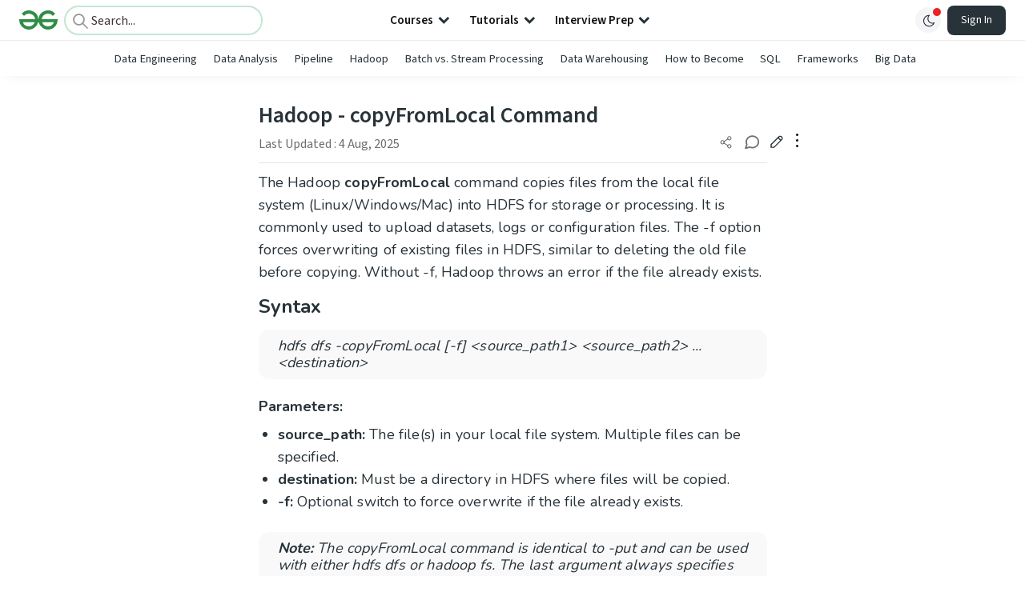

--- FILE ---
content_type: text/html; charset=utf-8
request_url: https://www.google.com/recaptcha/api2/anchor?ar=1&k=6LdMFNUZAAAAAIuRtzg0piOT-qXCbDF-iQiUi9KY&co=aHR0cHM6Ly93d3cuZ2Vla3Nmb3JnZWVrcy5vcmc6NDQz&hl=en&type=image&v=PoyoqOPhxBO7pBk68S4YbpHZ&theme=light&size=invisible&badge=bottomright&anchor-ms=20000&execute-ms=30000&cb=vx15hxjlu53f
body_size: 48469
content:
<!DOCTYPE HTML><html dir="ltr" lang="en"><head><meta http-equiv="Content-Type" content="text/html; charset=UTF-8">
<meta http-equiv="X-UA-Compatible" content="IE=edge">
<title>reCAPTCHA</title>
<style type="text/css">
/* cyrillic-ext */
@font-face {
  font-family: 'Roboto';
  font-style: normal;
  font-weight: 400;
  font-stretch: 100%;
  src: url(//fonts.gstatic.com/s/roboto/v48/KFO7CnqEu92Fr1ME7kSn66aGLdTylUAMa3GUBHMdazTgWw.woff2) format('woff2');
  unicode-range: U+0460-052F, U+1C80-1C8A, U+20B4, U+2DE0-2DFF, U+A640-A69F, U+FE2E-FE2F;
}
/* cyrillic */
@font-face {
  font-family: 'Roboto';
  font-style: normal;
  font-weight: 400;
  font-stretch: 100%;
  src: url(//fonts.gstatic.com/s/roboto/v48/KFO7CnqEu92Fr1ME7kSn66aGLdTylUAMa3iUBHMdazTgWw.woff2) format('woff2');
  unicode-range: U+0301, U+0400-045F, U+0490-0491, U+04B0-04B1, U+2116;
}
/* greek-ext */
@font-face {
  font-family: 'Roboto';
  font-style: normal;
  font-weight: 400;
  font-stretch: 100%;
  src: url(//fonts.gstatic.com/s/roboto/v48/KFO7CnqEu92Fr1ME7kSn66aGLdTylUAMa3CUBHMdazTgWw.woff2) format('woff2');
  unicode-range: U+1F00-1FFF;
}
/* greek */
@font-face {
  font-family: 'Roboto';
  font-style: normal;
  font-weight: 400;
  font-stretch: 100%;
  src: url(//fonts.gstatic.com/s/roboto/v48/KFO7CnqEu92Fr1ME7kSn66aGLdTylUAMa3-UBHMdazTgWw.woff2) format('woff2');
  unicode-range: U+0370-0377, U+037A-037F, U+0384-038A, U+038C, U+038E-03A1, U+03A3-03FF;
}
/* math */
@font-face {
  font-family: 'Roboto';
  font-style: normal;
  font-weight: 400;
  font-stretch: 100%;
  src: url(//fonts.gstatic.com/s/roboto/v48/KFO7CnqEu92Fr1ME7kSn66aGLdTylUAMawCUBHMdazTgWw.woff2) format('woff2');
  unicode-range: U+0302-0303, U+0305, U+0307-0308, U+0310, U+0312, U+0315, U+031A, U+0326-0327, U+032C, U+032F-0330, U+0332-0333, U+0338, U+033A, U+0346, U+034D, U+0391-03A1, U+03A3-03A9, U+03B1-03C9, U+03D1, U+03D5-03D6, U+03F0-03F1, U+03F4-03F5, U+2016-2017, U+2034-2038, U+203C, U+2040, U+2043, U+2047, U+2050, U+2057, U+205F, U+2070-2071, U+2074-208E, U+2090-209C, U+20D0-20DC, U+20E1, U+20E5-20EF, U+2100-2112, U+2114-2115, U+2117-2121, U+2123-214F, U+2190, U+2192, U+2194-21AE, U+21B0-21E5, U+21F1-21F2, U+21F4-2211, U+2213-2214, U+2216-22FF, U+2308-230B, U+2310, U+2319, U+231C-2321, U+2336-237A, U+237C, U+2395, U+239B-23B7, U+23D0, U+23DC-23E1, U+2474-2475, U+25AF, U+25B3, U+25B7, U+25BD, U+25C1, U+25CA, U+25CC, U+25FB, U+266D-266F, U+27C0-27FF, U+2900-2AFF, U+2B0E-2B11, U+2B30-2B4C, U+2BFE, U+3030, U+FF5B, U+FF5D, U+1D400-1D7FF, U+1EE00-1EEFF;
}
/* symbols */
@font-face {
  font-family: 'Roboto';
  font-style: normal;
  font-weight: 400;
  font-stretch: 100%;
  src: url(//fonts.gstatic.com/s/roboto/v48/KFO7CnqEu92Fr1ME7kSn66aGLdTylUAMaxKUBHMdazTgWw.woff2) format('woff2');
  unicode-range: U+0001-000C, U+000E-001F, U+007F-009F, U+20DD-20E0, U+20E2-20E4, U+2150-218F, U+2190, U+2192, U+2194-2199, U+21AF, U+21E6-21F0, U+21F3, U+2218-2219, U+2299, U+22C4-22C6, U+2300-243F, U+2440-244A, U+2460-24FF, U+25A0-27BF, U+2800-28FF, U+2921-2922, U+2981, U+29BF, U+29EB, U+2B00-2BFF, U+4DC0-4DFF, U+FFF9-FFFB, U+10140-1018E, U+10190-1019C, U+101A0, U+101D0-101FD, U+102E0-102FB, U+10E60-10E7E, U+1D2C0-1D2D3, U+1D2E0-1D37F, U+1F000-1F0FF, U+1F100-1F1AD, U+1F1E6-1F1FF, U+1F30D-1F30F, U+1F315, U+1F31C, U+1F31E, U+1F320-1F32C, U+1F336, U+1F378, U+1F37D, U+1F382, U+1F393-1F39F, U+1F3A7-1F3A8, U+1F3AC-1F3AF, U+1F3C2, U+1F3C4-1F3C6, U+1F3CA-1F3CE, U+1F3D4-1F3E0, U+1F3ED, U+1F3F1-1F3F3, U+1F3F5-1F3F7, U+1F408, U+1F415, U+1F41F, U+1F426, U+1F43F, U+1F441-1F442, U+1F444, U+1F446-1F449, U+1F44C-1F44E, U+1F453, U+1F46A, U+1F47D, U+1F4A3, U+1F4B0, U+1F4B3, U+1F4B9, U+1F4BB, U+1F4BF, U+1F4C8-1F4CB, U+1F4D6, U+1F4DA, U+1F4DF, U+1F4E3-1F4E6, U+1F4EA-1F4ED, U+1F4F7, U+1F4F9-1F4FB, U+1F4FD-1F4FE, U+1F503, U+1F507-1F50B, U+1F50D, U+1F512-1F513, U+1F53E-1F54A, U+1F54F-1F5FA, U+1F610, U+1F650-1F67F, U+1F687, U+1F68D, U+1F691, U+1F694, U+1F698, U+1F6AD, U+1F6B2, U+1F6B9-1F6BA, U+1F6BC, U+1F6C6-1F6CF, U+1F6D3-1F6D7, U+1F6E0-1F6EA, U+1F6F0-1F6F3, U+1F6F7-1F6FC, U+1F700-1F7FF, U+1F800-1F80B, U+1F810-1F847, U+1F850-1F859, U+1F860-1F887, U+1F890-1F8AD, U+1F8B0-1F8BB, U+1F8C0-1F8C1, U+1F900-1F90B, U+1F93B, U+1F946, U+1F984, U+1F996, U+1F9E9, U+1FA00-1FA6F, U+1FA70-1FA7C, U+1FA80-1FA89, U+1FA8F-1FAC6, U+1FACE-1FADC, U+1FADF-1FAE9, U+1FAF0-1FAF8, U+1FB00-1FBFF;
}
/* vietnamese */
@font-face {
  font-family: 'Roboto';
  font-style: normal;
  font-weight: 400;
  font-stretch: 100%;
  src: url(//fonts.gstatic.com/s/roboto/v48/KFO7CnqEu92Fr1ME7kSn66aGLdTylUAMa3OUBHMdazTgWw.woff2) format('woff2');
  unicode-range: U+0102-0103, U+0110-0111, U+0128-0129, U+0168-0169, U+01A0-01A1, U+01AF-01B0, U+0300-0301, U+0303-0304, U+0308-0309, U+0323, U+0329, U+1EA0-1EF9, U+20AB;
}
/* latin-ext */
@font-face {
  font-family: 'Roboto';
  font-style: normal;
  font-weight: 400;
  font-stretch: 100%;
  src: url(//fonts.gstatic.com/s/roboto/v48/KFO7CnqEu92Fr1ME7kSn66aGLdTylUAMa3KUBHMdazTgWw.woff2) format('woff2');
  unicode-range: U+0100-02BA, U+02BD-02C5, U+02C7-02CC, U+02CE-02D7, U+02DD-02FF, U+0304, U+0308, U+0329, U+1D00-1DBF, U+1E00-1E9F, U+1EF2-1EFF, U+2020, U+20A0-20AB, U+20AD-20C0, U+2113, U+2C60-2C7F, U+A720-A7FF;
}
/* latin */
@font-face {
  font-family: 'Roboto';
  font-style: normal;
  font-weight: 400;
  font-stretch: 100%;
  src: url(//fonts.gstatic.com/s/roboto/v48/KFO7CnqEu92Fr1ME7kSn66aGLdTylUAMa3yUBHMdazQ.woff2) format('woff2');
  unicode-range: U+0000-00FF, U+0131, U+0152-0153, U+02BB-02BC, U+02C6, U+02DA, U+02DC, U+0304, U+0308, U+0329, U+2000-206F, U+20AC, U+2122, U+2191, U+2193, U+2212, U+2215, U+FEFF, U+FFFD;
}
/* cyrillic-ext */
@font-face {
  font-family: 'Roboto';
  font-style: normal;
  font-weight: 500;
  font-stretch: 100%;
  src: url(//fonts.gstatic.com/s/roboto/v48/KFO7CnqEu92Fr1ME7kSn66aGLdTylUAMa3GUBHMdazTgWw.woff2) format('woff2');
  unicode-range: U+0460-052F, U+1C80-1C8A, U+20B4, U+2DE0-2DFF, U+A640-A69F, U+FE2E-FE2F;
}
/* cyrillic */
@font-face {
  font-family: 'Roboto';
  font-style: normal;
  font-weight: 500;
  font-stretch: 100%;
  src: url(//fonts.gstatic.com/s/roboto/v48/KFO7CnqEu92Fr1ME7kSn66aGLdTylUAMa3iUBHMdazTgWw.woff2) format('woff2');
  unicode-range: U+0301, U+0400-045F, U+0490-0491, U+04B0-04B1, U+2116;
}
/* greek-ext */
@font-face {
  font-family: 'Roboto';
  font-style: normal;
  font-weight: 500;
  font-stretch: 100%;
  src: url(//fonts.gstatic.com/s/roboto/v48/KFO7CnqEu92Fr1ME7kSn66aGLdTylUAMa3CUBHMdazTgWw.woff2) format('woff2');
  unicode-range: U+1F00-1FFF;
}
/* greek */
@font-face {
  font-family: 'Roboto';
  font-style: normal;
  font-weight: 500;
  font-stretch: 100%;
  src: url(//fonts.gstatic.com/s/roboto/v48/KFO7CnqEu92Fr1ME7kSn66aGLdTylUAMa3-UBHMdazTgWw.woff2) format('woff2');
  unicode-range: U+0370-0377, U+037A-037F, U+0384-038A, U+038C, U+038E-03A1, U+03A3-03FF;
}
/* math */
@font-face {
  font-family: 'Roboto';
  font-style: normal;
  font-weight: 500;
  font-stretch: 100%;
  src: url(//fonts.gstatic.com/s/roboto/v48/KFO7CnqEu92Fr1ME7kSn66aGLdTylUAMawCUBHMdazTgWw.woff2) format('woff2');
  unicode-range: U+0302-0303, U+0305, U+0307-0308, U+0310, U+0312, U+0315, U+031A, U+0326-0327, U+032C, U+032F-0330, U+0332-0333, U+0338, U+033A, U+0346, U+034D, U+0391-03A1, U+03A3-03A9, U+03B1-03C9, U+03D1, U+03D5-03D6, U+03F0-03F1, U+03F4-03F5, U+2016-2017, U+2034-2038, U+203C, U+2040, U+2043, U+2047, U+2050, U+2057, U+205F, U+2070-2071, U+2074-208E, U+2090-209C, U+20D0-20DC, U+20E1, U+20E5-20EF, U+2100-2112, U+2114-2115, U+2117-2121, U+2123-214F, U+2190, U+2192, U+2194-21AE, U+21B0-21E5, U+21F1-21F2, U+21F4-2211, U+2213-2214, U+2216-22FF, U+2308-230B, U+2310, U+2319, U+231C-2321, U+2336-237A, U+237C, U+2395, U+239B-23B7, U+23D0, U+23DC-23E1, U+2474-2475, U+25AF, U+25B3, U+25B7, U+25BD, U+25C1, U+25CA, U+25CC, U+25FB, U+266D-266F, U+27C0-27FF, U+2900-2AFF, U+2B0E-2B11, U+2B30-2B4C, U+2BFE, U+3030, U+FF5B, U+FF5D, U+1D400-1D7FF, U+1EE00-1EEFF;
}
/* symbols */
@font-face {
  font-family: 'Roboto';
  font-style: normal;
  font-weight: 500;
  font-stretch: 100%;
  src: url(//fonts.gstatic.com/s/roboto/v48/KFO7CnqEu92Fr1ME7kSn66aGLdTylUAMaxKUBHMdazTgWw.woff2) format('woff2');
  unicode-range: U+0001-000C, U+000E-001F, U+007F-009F, U+20DD-20E0, U+20E2-20E4, U+2150-218F, U+2190, U+2192, U+2194-2199, U+21AF, U+21E6-21F0, U+21F3, U+2218-2219, U+2299, U+22C4-22C6, U+2300-243F, U+2440-244A, U+2460-24FF, U+25A0-27BF, U+2800-28FF, U+2921-2922, U+2981, U+29BF, U+29EB, U+2B00-2BFF, U+4DC0-4DFF, U+FFF9-FFFB, U+10140-1018E, U+10190-1019C, U+101A0, U+101D0-101FD, U+102E0-102FB, U+10E60-10E7E, U+1D2C0-1D2D3, U+1D2E0-1D37F, U+1F000-1F0FF, U+1F100-1F1AD, U+1F1E6-1F1FF, U+1F30D-1F30F, U+1F315, U+1F31C, U+1F31E, U+1F320-1F32C, U+1F336, U+1F378, U+1F37D, U+1F382, U+1F393-1F39F, U+1F3A7-1F3A8, U+1F3AC-1F3AF, U+1F3C2, U+1F3C4-1F3C6, U+1F3CA-1F3CE, U+1F3D4-1F3E0, U+1F3ED, U+1F3F1-1F3F3, U+1F3F5-1F3F7, U+1F408, U+1F415, U+1F41F, U+1F426, U+1F43F, U+1F441-1F442, U+1F444, U+1F446-1F449, U+1F44C-1F44E, U+1F453, U+1F46A, U+1F47D, U+1F4A3, U+1F4B0, U+1F4B3, U+1F4B9, U+1F4BB, U+1F4BF, U+1F4C8-1F4CB, U+1F4D6, U+1F4DA, U+1F4DF, U+1F4E3-1F4E6, U+1F4EA-1F4ED, U+1F4F7, U+1F4F9-1F4FB, U+1F4FD-1F4FE, U+1F503, U+1F507-1F50B, U+1F50D, U+1F512-1F513, U+1F53E-1F54A, U+1F54F-1F5FA, U+1F610, U+1F650-1F67F, U+1F687, U+1F68D, U+1F691, U+1F694, U+1F698, U+1F6AD, U+1F6B2, U+1F6B9-1F6BA, U+1F6BC, U+1F6C6-1F6CF, U+1F6D3-1F6D7, U+1F6E0-1F6EA, U+1F6F0-1F6F3, U+1F6F7-1F6FC, U+1F700-1F7FF, U+1F800-1F80B, U+1F810-1F847, U+1F850-1F859, U+1F860-1F887, U+1F890-1F8AD, U+1F8B0-1F8BB, U+1F8C0-1F8C1, U+1F900-1F90B, U+1F93B, U+1F946, U+1F984, U+1F996, U+1F9E9, U+1FA00-1FA6F, U+1FA70-1FA7C, U+1FA80-1FA89, U+1FA8F-1FAC6, U+1FACE-1FADC, U+1FADF-1FAE9, U+1FAF0-1FAF8, U+1FB00-1FBFF;
}
/* vietnamese */
@font-face {
  font-family: 'Roboto';
  font-style: normal;
  font-weight: 500;
  font-stretch: 100%;
  src: url(//fonts.gstatic.com/s/roboto/v48/KFO7CnqEu92Fr1ME7kSn66aGLdTylUAMa3OUBHMdazTgWw.woff2) format('woff2');
  unicode-range: U+0102-0103, U+0110-0111, U+0128-0129, U+0168-0169, U+01A0-01A1, U+01AF-01B0, U+0300-0301, U+0303-0304, U+0308-0309, U+0323, U+0329, U+1EA0-1EF9, U+20AB;
}
/* latin-ext */
@font-face {
  font-family: 'Roboto';
  font-style: normal;
  font-weight: 500;
  font-stretch: 100%;
  src: url(//fonts.gstatic.com/s/roboto/v48/KFO7CnqEu92Fr1ME7kSn66aGLdTylUAMa3KUBHMdazTgWw.woff2) format('woff2');
  unicode-range: U+0100-02BA, U+02BD-02C5, U+02C7-02CC, U+02CE-02D7, U+02DD-02FF, U+0304, U+0308, U+0329, U+1D00-1DBF, U+1E00-1E9F, U+1EF2-1EFF, U+2020, U+20A0-20AB, U+20AD-20C0, U+2113, U+2C60-2C7F, U+A720-A7FF;
}
/* latin */
@font-face {
  font-family: 'Roboto';
  font-style: normal;
  font-weight: 500;
  font-stretch: 100%;
  src: url(//fonts.gstatic.com/s/roboto/v48/KFO7CnqEu92Fr1ME7kSn66aGLdTylUAMa3yUBHMdazQ.woff2) format('woff2');
  unicode-range: U+0000-00FF, U+0131, U+0152-0153, U+02BB-02BC, U+02C6, U+02DA, U+02DC, U+0304, U+0308, U+0329, U+2000-206F, U+20AC, U+2122, U+2191, U+2193, U+2212, U+2215, U+FEFF, U+FFFD;
}
/* cyrillic-ext */
@font-face {
  font-family: 'Roboto';
  font-style: normal;
  font-weight: 900;
  font-stretch: 100%;
  src: url(//fonts.gstatic.com/s/roboto/v48/KFO7CnqEu92Fr1ME7kSn66aGLdTylUAMa3GUBHMdazTgWw.woff2) format('woff2');
  unicode-range: U+0460-052F, U+1C80-1C8A, U+20B4, U+2DE0-2DFF, U+A640-A69F, U+FE2E-FE2F;
}
/* cyrillic */
@font-face {
  font-family: 'Roboto';
  font-style: normal;
  font-weight: 900;
  font-stretch: 100%;
  src: url(//fonts.gstatic.com/s/roboto/v48/KFO7CnqEu92Fr1ME7kSn66aGLdTylUAMa3iUBHMdazTgWw.woff2) format('woff2');
  unicode-range: U+0301, U+0400-045F, U+0490-0491, U+04B0-04B1, U+2116;
}
/* greek-ext */
@font-face {
  font-family: 'Roboto';
  font-style: normal;
  font-weight: 900;
  font-stretch: 100%;
  src: url(//fonts.gstatic.com/s/roboto/v48/KFO7CnqEu92Fr1ME7kSn66aGLdTylUAMa3CUBHMdazTgWw.woff2) format('woff2');
  unicode-range: U+1F00-1FFF;
}
/* greek */
@font-face {
  font-family: 'Roboto';
  font-style: normal;
  font-weight: 900;
  font-stretch: 100%;
  src: url(//fonts.gstatic.com/s/roboto/v48/KFO7CnqEu92Fr1ME7kSn66aGLdTylUAMa3-UBHMdazTgWw.woff2) format('woff2');
  unicode-range: U+0370-0377, U+037A-037F, U+0384-038A, U+038C, U+038E-03A1, U+03A3-03FF;
}
/* math */
@font-face {
  font-family: 'Roboto';
  font-style: normal;
  font-weight: 900;
  font-stretch: 100%;
  src: url(//fonts.gstatic.com/s/roboto/v48/KFO7CnqEu92Fr1ME7kSn66aGLdTylUAMawCUBHMdazTgWw.woff2) format('woff2');
  unicode-range: U+0302-0303, U+0305, U+0307-0308, U+0310, U+0312, U+0315, U+031A, U+0326-0327, U+032C, U+032F-0330, U+0332-0333, U+0338, U+033A, U+0346, U+034D, U+0391-03A1, U+03A3-03A9, U+03B1-03C9, U+03D1, U+03D5-03D6, U+03F0-03F1, U+03F4-03F5, U+2016-2017, U+2034-2038, U+203C, U+2040, U+2043, U+2047, U+2050, U+2057, U+205F, U+2070-2071, U+2074-208E, U+2090-209C, U+20D0-20DC, U+20E1, U+20E5-20EF, U+2100-2112, U+2114-2115, U+2117-2121, U+2123-214F, U+2190, U+2192, U+2194-21AE, U+21B0-21E5, U+21F1-21F2, U+21F4-2211, U+2213-2214, U+2216-22FF, U+2308-230B, U+2310, U+2319, U+231C-2321, U+2336-237A, U+237C, U+2395, U+239B-23B7, U+23D0, U+23DC-23E1, U+2474-2475, U+25AF, U+25B3, U+25B7, U+25BD, U+25C1, U+25CA, U+25CC, U+25FB, U+266D-266F, U+27C0-27FF, U+2900-2AFF, U+2B0E-2B11, U+2B30-2B4C, U+2BFE, U+3030, U+FF5B, U+FF5D, U+1D400-1D7FF, U+1EE00-1EEFF;
}
/* symbols */
@font-face {
  font-family: 'Roboto';
  font-style: normal;
  font-weight: 900;
  font-stretch: 100%;
  src: url(//fonts.gstatic.com/s/roboto/v48/KFO7CnqEu92Fr1ME7kSn66aGLdTylUAMaxKUBHMdazTgWw.woff2) format('woff2');
  unicode-range: U+0001-000C, U+000E-001F, U+007F-009F, U+20DD-20E0, U+20E2-20E4, U+2150-218F, U+2190, U+2192, U+2194-2199, U+21AF, U+21E6-21F0, U+21F3, U+2218-2219, U+2299, U+22C4-22C6, U+2300-243F, U+2440-244A, U+2460-24FF, U+25A0-27BF, U+2800-28FF, U+2921-2922, U+2981, U+29BF, U+29EB, U+2B00-2BFF, U+4DC0-4DFF, U+FFF9-FFFB, U+10140-1018E, U+10190-1019C, U+101A0, U+101D0-101FD, U+102E0-102FB, U+10E60-10E7E, U+1D2C0-1D2D3, U+1D2E0-1D37F, U+1F000-1F0FF, U+1F100-1F1AD, U+1F1E6-1F1FF, U+1F30D-1F30F, U+1F315, U+1F31C, U+1F31E, U+1F320-1F32C, U+1F336, U+1F378, U+1F37D, U+1F382, U+1F393-1F39F, U+1F3A7-1F3A8, U+1F3AC-1F3AF, U+1F3C2, U+1F3C4-1F3C6, U+1F3CA-1F3CE, U+1F3D4-1F3E0, U+1F3ED, U+1F3F1-1F3F3, U+1F3F5-1F3F7, U+1F408, U+1F415, U+1F41F, U+1F426, U+1F43F, U+1F441-1F442, U+1F444, U+1F446-1F449, U+1F44C-1F44E, U+1F453, U+1F46A, U+1F47D, U+1F4A3, U+1F4B0, U+1F4B3, U+1F4B9, U+1F4BB, U+1F4BF, U+1F4C8-1F4CB, U+1F4D6, U+1F4DA, U+1F4DF, U+1F4E3-1F4E6, U+1F4EA-1F4ED, U+1F4F7, U+1F4F9-1F4FB, U+1F4FD-1F4FE, U+1F503, U+1F507-1F50B, U+1F50D, U+1F512-1F513, U+1F53E-1F54A, U+1F54F-1F5FA, U+1F610, U+1F650-1F67F, U+1F687, U+1F68D, U+1F691, U+1F694, U+1F698, U+1F6AD, U+1F6B2, U+1F6B9-1F6BA, U+1F6BC, U+1F6C6-1F6CF, U+1F6D3-1F6D7, U+1F6E0-1F6EA, U+1F6F0-1F6F3, U+1F6F7-1F6FC, U+1F700-1F7FF, U+1F800-1F80B, U+1F810-1F847, U+1F850-1F859, U+1F860-1F887, U+1F890-1F8AD, U+1F8B0-1F8BB, U+1F8C0-1F8C1, U+1F900-1F90B, U+1F93B, U+1F946, U+1F984, U+1F996, U+1F9E9, U+1FA00-1FA6F, U+1FA70-1FA7C, U+1FA80-1FA89, U+1FA8F-1FAC6, U+1FACE-1FADC, U+1FADF-1FAE9, U+1FAF0-1FAF8, U+1FB00-1FBFF;
}
/* vietnamese */
@font-face {
  font-family: 'Roboto';
  font-style: normal;
  font-weight: 900;
  font-stretch: 100%;
  src: url(//fonts.gstatic.com/s/roboto/v48/KFO7CnqEu92Fr1ME7kSn66aGLdTylUAMa3OUBHMdazTgWw.woff2) format('woff2');
  unicode-range: U+0102-0103, U+0110-0111, U+0128-0129, U+0168-0169, U+01A0-01A1, U+01AF-01B0, U+0300-0301, U+0303-0304, U+0308-0309, U+0323, U+0329, U+1EA0-1EF9, U+20AB;
}
/* latin-ext */
@font-face {
  font-family: 'Roboto';
  font-style: normal;
  font-weight: 900;
  font-stretch: 100%;
  src: url(//fonts.gstatic.com/s/roboto/v48/KFO7CnqEu92Fr1ME7kSn66aGLdTylUAMa3KUBHMdazTgWw.woff2) format('woff2');
  unicode-range: U+0100-02BA, U+02BD-02C5, U+02C7-02CC, U+02CE-02D7, U+02DD-02FF, U+0304, U+0308, U+0329, U+1D00-1DBF, U+1E00-1E9F, U+1EF2-1EFF, U+2020, U+20A0-20AB, U+20AD-20C0, U+2113, U+2C60-2C7F, U+A720-A7FF;
}
/* latin */
@font-face {
  font-family: 'Roboto';
  font-style: normal;
  font-weight: 900;
  font-stretch: 100%;
  src: url(//fonts.gstatic.com/s/roboto/v48/KFO7CnqEu92Fr1ME7kSn66aGLdTylUAMa3yUBHMdazQ.woff2) format('woff2');
  unicode-range: U+0000-00FF, U+0131, U+0152-0153, U+02BB-02BC, U+02C6, U+02DA, U+02DC, U+0304, U+0308, U+0329, U+2000-206F, U+20AC, U+2122, U+2191, U+2193, U+2212, U+2215, U+FEFF, U+FFFD;
}

</style>
<link rel="stylesheet" type="text/css" href="https://www.gstatic.com/recaptcha/releases/PoyoqOPhxBO7pBk68S4YbpHZ/styles__ltr.css">
<script nonce="HwfxLiM7aFoqGph3boRUaw" type="text/javascript">window['__recaptcha_api'] = 'https://www.google.com/recaptcha/api2/';</script>
<script type="text/javascript" src="https://www.gstatic.com/recaptcha/releases/PoyoqOPhxBO7pBk68S4YbpHZ/recaptcha__en.js" nonce="HwfxLiM7aFoqGph3boRUaw">
      
    </script></head>
<body><div id="rc-anchor-alert" class="rc-anchor-alert"></div>
<input type="hidden" id="recaptcha-token" value="[base64]">
<script type="text/javascript" nonce="HwfxLiM7aFoqGph3boRUaw">
      recaptcha.anchor.Main.init("[\x22ainput\x22,[\x22bgdata\x22,\x22\x22,\[base64]/[base64]/[base64]/bmV3IHJbeF0oY1swXSk6RT09Mj9uZXcgclt4XShjWzBdLGNbMV0pOkU9PTM/bmV3IHJbeF0oY1swXSxjWzFdLGNbMl0pOkU9PTQ/[base64]/[base64]/[base64]/[base64]/[base64]/[base64]/[base64]/[base64]\x22,\[base64]\\u003d\x22,\x22w4zCisOgbMOlHQPDrzdgwpPCssOBRXhWw4zCsnYHw7PCkkbDp8KhwpAJKcKFwqBYT8OnBgnDow10woVAw4U/[base64]/Diw86PQPCh8KowqZRKsK0RU3DtcKaNVZqwrx9w5bDkETCuG1QBhvCicK+JcK0wqEYZDBUBQ4CccK0w6lxAsOFPcK/byJKw5TDv8KbwqY2CnrCvjTCm8K1OANVXsK+JjHCn3XCll1oQTQ3w67Cp8Ktwq3Cg3PDnMO7wpImK8KVw73CmmPCisKPYcK8w7sGFsK7wovDo17DhSbCisK8woPCqwXDosKJecO4w6fCtn8oFsKUwqF/YsO/Xi9kcMKMw6olwp9Uw73Dm0QEwobDkn1vd3ceLMKxDgw0CFTDjExMXzNCJCcoZCXDlT/DixHCjDzCpMKgOxXDsj3Do3hBw5HDkScmwoc/[base64]/[base64]/[base64]/DrwIOw73DlnXDgmd/P3Q5w4oSW8K/[base64]/DiXZqRQUhc8OZwq5mJjlPLMOBw4HDk8OfeMKGw7FWD20/I8OLw70TIMK3w57DnsOyLcOLFgJVwoTDqlnDqsOLLALCrMOva0MEw4zDrFLDj23Dhns6wr1jwqwVw4ddwpbCnB3ChBXDhyZPw5sVw4Iyw6PDq8K5wojCrcOSMFnDh8Owbwstw4V/wqNNwpV4w6UvNFtmw6PDp8Onw5jCvsK9wrRycmVSwoBxbHnChsOUwpfCrcKcwpIPw7kGIX1uMAVYSXZNw4hmwofCp8K3wqzCniTDv8Kaw4DDv1RNw55Iw4lYw67Dug/DqcKxw4nCjcOFw5nCuS4bQ8KIR8Kzw6d7QcO9wqXDn8OFEMOxasK2woDCu1UMw51xwqLDu8KvJsOLFk/[base64]/Cnl5QYQnCiMKUwqBawooOSMK4WMKpwpHDs8OODk/CscOLWMOJXREiAsOiUwJRRMOtwrMNw7PDvDjDoR7DsR9lE08uasOSwpjDl8KlP1XDgMKuYsORPcOCw7/Duw4JMnN8w4jCmMO9wodewrfDlnTCrVXDn180w7PCkH3DqkfCjmk9wpYcBy52wpbDqA3Cj8O8w5rCsg7DicORP8OoAMKUw4sYc085w6RLwpJnFhnDmE7CnQ3DoT/CrCjDusK5LcOgw7cVwpTDtmLDrMK6wr1fwqTDjMOxNlxmD8OrMcKtw50tw6oKw74WClHDqzHDl8OKeCDCnMO+J2VIw6BVRMKcw4IKw6hBVEkQw4bDvzbDkWDDuMOXPsO/AWrDuBN+fMKuw6nDkMOLwoLCtSgsBlzDqWLCvMOfw43DqA/CvSXDisKoWyTDokLDo0LDmxzDrljDhMKkwpgCZMKRYmvDoHlxXxjDnsKtwpIdw609PsOUw5RZw4HCu8Oew6BywpPDtMKBw4bCjkrDpTotwqbDhg3Csl8dVEEzcGknw41jQ8Oawrx5w7tiwr/DoRTCt0xLAjFvw5DCi8O2LgU5wrfDnsKsw4fDu8OXIC/CvcKlY2XCmxzDlnbDusKxw7XCnSFawo44FjFcBMOIBzDClAc1Xm/Dm8OPwqbDuMKHVzXDucOyw4x3B8KYw7fDusO+w7zDs8KZcMOgwr1Ww7BXwpnDhMK3wpjDjMKVwrTDi8Ksw4XCnVh4FEHCl8OOWsOwARZHw5F3wqPCqsOKw47DpzzDgcKVwpPDgVhKBRZSMV7CjhDDosOyw40/woIlUsOOwq7CgcOuwpgRw5l6wp0qw6h0wopeJ8OGJ8KeC8OTc8Kcw7g7FMKXW8OVwqTCknbCnMORFkHCrsOvw6lowoRkAFZTUjDDsGVKwojCgsOPdUQgwonChQjDuyILL8KEXUNGShA2DsKAd2NPJ8O3DsOff0PDhcKMRH/DicK6wodSfkPCssKjwrTDh27Don/DtlQNw73ChMKEMcOdHcKMSULDtsOzY8OWw7LCkE3DujdUwp7DrcKKw6vCsHPDgT7DmMOeScKxFk4CHcKJw5HDucK8wq0sw6DDg8Oxf8Obw55swp4FUz/ClsKjw6wDDAh1wrkEPy7CtSDDuC/[base64]/BMOvOiEyw6gJY8OXwp4jLMObwoptw50hFznDssOuw7pZLsK7w65oesOXWWTCgFbDvE3CowTCnXLCpyZkQcO7WMOOw7YvITg/MsK6wpvDsxgqXMO3w4s3H8OzGcO6wpUhwp8Cwqkaw6HDgVDCjcORTcKgMMOwPA/DtcKDwrp+HkLDkHZpw6N0wpHDp1ccwrEgf3YdZkvClgYtKcK1MsKgw5B8RcOPw5zCmsKdw5gqPAvClcKjw5TDi8KuRsKoHhY+MHcrwpMHw6I0wr9ywq7Dhz7Ch8KOw68Owpp9JMODZF7CuzNJw6nDn8Oawq/DkgvCu1pDaMKZVcOfF8Ovb8OCGnXCoFQzKTVtcGLCiUhrwpzCocK3S8Oiw5BTb8OCM8O6FMK7UgtnGn4cPwXDtyEow6FGwrjDi3VwLMKlw4vDpcOcOcKlw5NLWmIJKsORworCmhDDmjfCisO3REJywqpXwrpyaMKUWjLClMOKw47CvwPCgWhCw5LDqH/DgwnCpTtqw6zDqcOMwqFbw4cHS8OVL2TDqMKQLsKywrjDgSw0wpDDjcK0CRE8VMO8NHxOEMOCfknDnsKdw4PDgVxOLTYew6/CqMO8w6J9wp3DgHzCrwl9w5zCkA9EwrolETAVcVXCqMKQw7vCtcK8w5Y2BQvCpRQLwrdZA8KLS8KVwoHCiE4layLCs0LCqW0Jw4sYw4/Dmy9wXE9/C8KFwpBkw6Rnw6g0w5rDvXrCgSrCgsKywoPCqQkPMsKSwpHDtAgid8Ouw7bDl8KRw7vDgE7Cl2hQesOLCsKVO8Knwp3Dv8KFFkNUwqrCl8KlVmAtO8K9NTTCrkQ7w5lHGxUzRcKyQ2vDtmvDjcOGCcOrXyfCrH5+a8KuUsK0w4vClnIyZsOqwrbCt8Kgw5/DvhNEw6BcAMORw4o/JU/DhT9rIH1Dw4QswoomZ8OPLCpWa8KHVkvDgQs8ZcOfwqMHw7nCrsOYNsKLw7LDlsKjwrI1RwPCsMKawo3DumHCoSonwo0Yw6JVw7vDlX/CnMOkBMOqwrE0PMKMRsKOwoJNHcO4w41Lw6vDksK8w6XDqwvCvQtwesKkw4MiPTjCqsK7MsKhQMO6XRsTD3HDqMOwdQRwQMOyY8Oew6RAGFTDk1AwJDpKwoV9w74TXsKgL8OMw5TCsRLCrHQqRy/[base64]/CmVTDr3dAf8Kyw74XwrsJDnDDtsOKFFjDnFgLYMOHPCTDoGHDqmPChDhuP8OfM8KFw7rDqcKKw77Do8KgTsKaw6HCjWbDvGfDjnYhwr9pw71VwpR1fsKJw4HDjcKRAsK4wqPCjyzDvcO1a8OVwovDv8OWw7zDncOHw5dYwrt3w5RDVXfChBTDtykTd8KMD8KeYcO/wrrDnCZZwq1RbEzDkjg/[base64]/Cqh5JGsKLw4sfHcKiTmvDpinCsEXDhgs0DDfDh8OKwr9PecOSSjbCvcKeSWt2wrLDoMKHwqPDoGfDmnh8wpkoMcKTFMOJVzEIw5zCtVjDhcKGLkTCuDBVw7DDksO9wqwEJcK/[base64]/w5d1Rx/Djk/[base64]/CqcOyWMO7QTt9YB7CmcKxBynCvGVWwpvDs1Jcw7JqKUY9TwlRwr7CvcKRGCo+w5PCpiVEw7YnwrXClcOBVTbDjsKIwrHCpkLDtB1/w6fCk8K5CsKvwp3Cm8KKwo1vwr5xdMOBA8OdYMOpwr/Dj8Oww4zDm1XDuBLDqsKrZsKCw5zCkMK0a8Okwp0FQQXCmAjCmmRXwrfCnRZ9wpLDssKTK8OKJsO0Oj7Dl1DCrMK+EsKRwodZw6zChcKtwrjDqhNvOsOPK13Cgn/CvF7CmXLCulEgwrU/GcKswpbDrcKswqIMSFHCpn4YNULDksOdfcKZWwNAw5UpfMOkd8OLwq3CkMOxDjDDjsKjwrnDoiR+w6DCosOBHMOZT8ODGmHCh8OWcsOBUzUAw7s8wp7CucOdG8OgFsOCw5jCoQvCll4Ew77DlB/[base64]/DpsKYw7DDvEjChsO7fnMUwp7Dp0o2NMK8wrXDu8OvUcOkOMKewp3DgxUCLU3DvTDDlcO/woDCiGPCqsOHBSvCssKdwo0vcyvDjm/DtTvCpxvCvSF3w5/[base64]/DiEMawrRlwoo8F8KCwqx5wojDsmrDgMOqMW/CtSEoa8O+CGfChigfG19tH8Kzwq3CgsK8w4BYAgTCmcKkYwZKw780S1zChV7CtsKLZ8KncsKySsK0w7/DjTrDqF/Co8Kuw5xJw44mZMK9wr/Cig7Dg0rCpmzDnEzDlgjDjkbDhg0VRX/DiTwCQzh2HcKOZj3Dv8OtwpnDvcKMw4NJw5Qow5PDqk7CnGhYasKTMxIyd17CuMOWVgXDosOpw67Cvw5yfH7DlMKMwqMRbsKFwoU0woUpecOOVzR4AMOPw742WHpKw6kCSMOtwq8xwop6FcOXZj/Dv8O8w4hDw6bCu8OMVcKSwqlDR8KSQlLDuWfCgl3CqFZUw4goAQ8PJ0fDkDQpLMKpwqdPw4HCsMOtwrvCgXU6LMOWGsOuWGNcLsOtw4MTwq/Cpy51wrMzwo9DwqHCnAEJNBV0PsKKwp/DrzLCtMKewo/[base64]/CiS/[base64]/[base64]/CkwgZw4vCvUbDusOMCkJ2MsKswovChnzCnQIMMTbDt8Oowqs6wrV+EcKYw7XCi8K0wqzDgMKbwoLChcKDCMOnwrnCoyfCrMK1wrUsVMKIPQ58w7nCiMKuw43CgAnCnWhcwqHCp3Qxw7sZw7/Co8OPaDzCnsOgwoFcwpXCs3VZZBrCjkjDmsKuw7vDu8KCGMKtwqVPFcOBw4vCl8O5GSXDmHLDrnduw5HDtTTClsKZADltL2zCtcO8Y8Ohdw7DjXPCvsOnwqZQw7jDsw3Dtkpbw4TDiFzClD3DqMO2VsKhwq7DnVIXKHTDm2gHCMO0YcOTdmQpGW/DhUwcTVfCjSUrw6VNwo/CjcOwT8ObwqbCqcOlwpPChFR4BsK4ZkbDsF0Mw5nCgcOkWFYtXcKtwrkVw5UuOg/DgcK4X8K/[base64]/wrPCi8KHYcOeasKMw5lqTErCuAUpJMKxSMOgHsK/wq4RKmnCm8OPTMKsw6nDj8OawpMNOg92w7fCm8KBJMOPwoghf0HDuQLCnsO5RsOxG0ERw6fDusKzw5w/RsO8wr1DNsK3w7xDIMO7w6ZEVsKXdhUrwpVmw4/ChsKQwqzCtsKxE8O7wqfCgwFHw57Dk0TCusKafcK5KMODwopEB8KEBsOOw50WSMKqw5zDjMKgAWY8w7UuJcKUw5FlwoxKw6/DiR7CgS3ClMOKwrvDmcKBwpjCg3/CjcKLw4rDrMOxecObBFtGIBFyPAHCl0Ivw6PDvHTCusO2Jz8jb8OQdTTDgkPCpF7Dq8ODBcKMfx7DjsKuZD7ChsOCJcOIcBnCqUDDhjvDrx04U8K5wqlJw4vCmcK3wpvCs1XCqH9eLRp1GF9BFcKDDgRZw6HDjsKbSQ8RHcKyAj9Hw6/DjsOzwrx3w6zDiH3DqgDDhcKIEEHDi0wrODddAEoXwoIMwo3DsiHClMK0wpHDu0gLwpDDvXIZw6DDjyNlHF/[base64]/[base64]/Cu8OQYsKTBsOwwpUif8OHwoNGJ8K5w6DDgCfCt8KoE3TChsKtUMOCOcO0w4DDnMOuf37DgMOowp7Cj8OyWsK6wqfDjcOEw5d7wrAXDi02w65qbWcbci/CnX/[base64]/DscO/[base64]/Cn8OGcSdewppLRiYRw7U8AcKKw5lYwo57wrIuZMKVJMK2wo16bz4NJH/CtxRCBkXDksKEJsKXPcOHCcKnGUxEw54RWDzDhTbCpcO8wr7DlMOgwqxHIHfDm8OhDnjDlwlKGXxWNMKlFsKUL8Oqw5PDsiHDtsOhwoDDpUAMSgZcw7rCrMKZLMOaO8K7w55nw5vClsKlccOmwqYZwqnCnzZYFnlOw4XDmw8gVcOZwr8VwoLDh8KjYhlffcKmGx3Dv1/[base64]/wrUfJwPCoTN9w40FwqXCsG82cMOXYWdqw7oECcKFwqFYwpxAWcOtXMO3w6olEgnDqlbCjsKKLMOZR8KmGsKgw7jCv8KAwqU4w53Dk0Akw7LDiwzCgWhDwrEOL8KOGwzCgMOkwq7DosOwf8KFYMKeCmEGw4tlwrgvIMOMw4/DoVfDpzp7A8KWLMKfwqrCqcKwwqjCjcOOwrrCtsKqWsOEYQAGD8KQAW/Dr8Oiw6wWIx5CDzHDpsKww4HDgx9ow5pkwrEjThrCjcOtw7HClcK8wq9aLcKNwqnDh33DtsKtAikKwprDo1wxGMO2w4oIw74yCMKaZAl5SEt/w71CwovCvQ4Uw5DCiMKvVEPDhMKsw7nDusOFwqbCkcKFwo1iwrV0w5XDgS90woXDhUgdw57DncKswoR9wpnCthAlwofCo2HCmMK6woUKw40NWsO1HDZZwpzDnzHCjUjDvxvDnW/CpsOQFEoFwrEuw6TCiF/[base64]/[base64]/KMO8FcKQTsOCBcOwwpjDjlHDqMOVw5LCvHPCuxVQbhXCsAcswqd0w4QxwqzCjyLDl07DuMOMHsK3wrJ0wrzCrcKww5nCvDlMRMKyYsKSw7TCsMOuPgRpJlDCq1smwqjDlzl/w4XCoXLCnlkPw50oA3TCt8O0w54Mw7rDt1VJD8KdRMKjAsKkSS9wPcKSbsOjw6RhBQbDokDCu8KqQFVpMQMMwq48PMK4w5pQw4TCp0Vsw4DDrXTDhcO8w4nDnQPDqlfDpwBmwofDqT5xYcOuPAHCjnjCr8OZw4MzJGh3w7UoeMOXcsKuWkFUDUTCu1/[base64]/w7/DsMKHGMO1wp/DocKxw6EVw6kLw6svbcKITyR3wrjDuMKVwrXDhMOBw5jDpHfCkCzDvMODwocbwp/Cr8KfE8KvwppqDsOtw6LChEAjRMK4w7k1w6Utw4TDmMKxwrs9JcKpdsOlwqPCjATDiUvDv2EjXSEpCVfCu8KTGsOvCmVKPGrDoQVEJA81w6I/W3fDpjkRIjXCqy9xwq9vwoV9I8ODYcOXwq/DqcOcb8KEw4cTPykbWcKxwrjDjcOiwrwcw6gvw4jDnsKiZcO+wpYgD8Kmw6Yvw6DCvMKYw710HcOeCcOeecOOw7B0w5hIw6F5w4TCiHoVw4jCrcKhw7lGJcK8HznCj8K4ASDCgXDCj8K+wpXDghJyw5jCscOFEcOoTsOkw5EnQVIkw7HDnMO0w4URVX/DpMK1wr/Co2YZw57DocOcbHLDucKEEg7CqcKKPzjCmAobwpbDo3nDjDBVwrx+bsKIdksmwpzDmcKHw47DrcOJw5jDgUQRKsKSw7/Cn8KlGXJ6w6DDiGhjw73DuHoTw6rDpsOwV0fCmGPCmsKPIkdzw6jCksOsw7kIwqrCksOMw7guw7TCicKREl1Fdgx7AMKew5/Dik4zw7wPPVTDgcO5YsObOsOmURtHw4HDigFwwrTCiCnDtcK0w6I8fcOgwqJgP8K4asONwp8Dw5vCiMKpXw7CrsKjw7HDi8O6wpjCosKAQREww5ICSF/DnsK3w6TCpsOMw67CrsOxwpHCvDHDohtNwrLDvMO/ODFHLwPCixsswp7CoMKBw5/Dr1zCvsK0w4VCw43ChsKdw6dJeMOfwpzCjhTDqxzDsXJ7divCiWwcQSgAwpFjccOwWSAEZgDDlsODwpxsw4dGw5rDgSHDl07DgMKSwpbCkMK9wqgHF8KjecOTMlJUT8KIw6/CkCdONFXDlMKnRl/CqMKGwpkuw5nCszTCtXLCmn7Ck1PDn8O+UsK4dcOtP8OnGMKTMG17w60Gwos0Z8OWPMOcKH4kw5DChcKDwr3DoRlvwro1w5/CgMOrwoQoFcKswprCjB/CiEzDvMKRwrZmF8OXw7s5w6bCncOAworCtyvCvCApC8OBwoZVWcKbU8KBDDBwbGJ9w5LDhcK7VlUcSMOgw6IhwoU/wos4MCptahMOKcKsO8OIwrjDsMKNwonCk0fDk8OXX8KFXsKiW8KDw7zDgcKYw6TDp23Cpzx5ZmIqXgzCh8OlcMKgNMKnA8Kuw5I7LX8MD1TCokXCiXRSw4bDunFnPsKhwpnDisOowrZpw5otwqbDjMKNwrfDgMOIbMKVw7fDsMKJwrgjVGvCoMK4w4nDvMOHdXXCqsO/wpPDqMOTBizDrUE5wqlCYcKSwpvDv39Nwr4vScORanQ4YClmwo7ChVEuDMO5XsKTOUshUmJDGcOGw7XCosKkccKUBwFrGXfCvSMOejDCo8KFw5DCuHzDqXPDlsOSwqDCjQTCmRLCrMOnG8KsesKiwqfCtcO4HcOKZ8OCw7XCuC/CjWXCp0MQw6jDg8OsMyRmwrPDgzxOw7Abw6htwqZXXmhswrEow5s0S3tLKnnDimXCn8O8dTdww7ggQgvDoHM5WMK8L8Oow7DDuifCsMKtwonCjsO9fsO/HjvCnHZMw7LDgknDgMOXw4QLwqXDucK+MCrDvxBwwqbDtCQiXDPDtMOCwqk5w4LCnjhLOMK/w4Zswq3DscKIw57CqE8qw6nDsMKNwqJ0w6dFPMOdw6/[base64]/CqlZRQhvCk8OKIhZVwqfChsKdPgZUwq7CqE7CrFECFDLCsnMgExHCpy/CqCpLAE/Dj8O7w4rCsz/[base64]/[base64]/CiHXCg8O/wqfDhG7CgsOtwpUwOXMpwq5Vw5oYwonCucKUW8K6AMKzCj/ClcKUbsO2TTdMwqvDssKTwpzDvMK/w7fDpMKow5tAwoPCtsKPfMOuLcOWw7RjwqwrwqgJCnfDmsOZZ8Oiw7pMw7twwrENKDdsw5BGw4tcIcOTLHdrwprDl8ONw5jDkcK7NALDgm/[base64]/wpIQS8Kew4DCl1HDq8OuY8OowqrCqAYwBArDi8Okwp7CvHfCkUdow4pVF0TCrMOjwo4eb8OwEMK5IB1jw7XDn1Y5wqZfYFnDkcOHJkZ1wq5bw6jDqcOCw64xwo/[base64]/w73CksOVBCA8PMKUBQfDmzbCkWLCp8ORYMKXw5TDq8OEf23CuMKfw4crDcKvw63DqwfCr8OubyvDjkfCgVzDr2fDvMKdw4ZqwrHDvz/CiWMzwowtw6BJE8KncMOlw7BSwrwtwqjCuwnCqzMsw6TDpXnCrW7DlTkow4bDt8O8w5ZGTQ/DnS/CusOcw7Aew5LDo8Kxwq/CmlzCvcOmw6XDqsK0w5NLE0HCqizDg1spTUnDnGV5w5t4w6rClE/Dhm/Cm8KLwqPCiQkrwpLCgsKQwpQeacOswpVkbkzDkmMMW8K1w54Fw7HCoMORwqbDucKsBAnDhsKzwo/[base64]/w4XCtA/DrMKCwqvCkiA1LxMxZCZuwqYgw4LDmn9WwovDukjChUXDocKaMsO0C8KXwpZHZAHDlMKnKVrDsMOuwoDDnjLDrEQawoDCrS4swqLDnkfDp8OmwpAbwqPDqcOYwpVfwo04w7hdw6EKdMKEKMOcZ23Dv8K+blAGVMO+w6pzw4XClm7CsDUrwrzCj8O5w6V/XMO5dGPCt8KuJ8OsBS/[base64]/Do8OHBFUgdMKGw7TDvknDrw7DgMKtwrDCp8Kaw4hIw5dvHnTDpUXCsj7DvSvDngbCnsO6N8K8VsKew6HDq2cWcX7CoMKIwptSw6dXXQHCrgAdOg9rw6NvFztnw449w7jDqMO/wpgDPMKKwqZhLEJXXUfDjsKFOsOtR8OtQAcywrN+B8K+TiNhwoITwowxw4bDvMO+woEAMwfDqMORwpfDsh91SEgCbsKTYVrDsMKEw51afcKUW2AXF8OYXcOBwocfHWMqZcOrQWnCrA/ChsKAw6bClMO4Y8OAwq4Ow7vCp8KKFDjCqMKFdcOiAg5TVMKgJW7Cqzsnw4zDoGrDtiTCtj/DuBfDq1Q+wqnDuBjDusOmJBs7OcKIwr5nw5shw5/DojIXw5JBBcKPVWvCt8K9E8ORVnjDrR/[base64]/DvMKiXU/DpjcIwrnCrMOVwrXCicKqVhE1woUIw6/DnCc6W8O+w4LCrAEqw49Uw61qFsORwofCtzsmXkscK8KWE8OOwpIUJMKhYFbDhMKoOMOxF8OYw6sDQsO6PsKyw4VKFSHCojjCgEdow40/eFXDvcKgVMKewoQHbMKVScK0GH3CrcKLZMKww77Co8KBfFxWwpVtwrDDl0tPwrfDmz5JworCn8KWKFNJJRcoQcOvEk/Chjw6XxxaRDTDnwnDrcO2AUMMw6xNAsOlDcKQUcOpwrdzwpXDo1lXHCLCu1F1cj9Vw7hZMCDCvMOxP1DCtWxUwqwQIzcsw7TDusOWwpzCv8Oxw5Asw7jDjgRPwrnDlMOkw7HCusKDSV9FPMKzXDHCqcOOU8OLDXTCkxQ+wrzCjMKUw6DDmMKNw68FZcOIeD/[base64]/c8Oqw6tjLlYqwrrDksOER8KWEBQGWynDisOyw7hMw4DDjkrCrUfCvyvDpz92woDCtsKow7wGI8Kxw5HCi8KkwroQY8KSw5bCg8KYacKRfcOJwqYaAj1Kwr/[base64]/f8OFUQAmw6vChcKvdcOnfi4GXMOAZ8Oxw4bCkyAFViRHw6N4wovCocKWw44tDMOJFsO3w5Qww5LCtsO6woU6TMO9Y8OnI0LCusOvw5Amw69bHmFmMcO7wqApw4QGwpgLVMKWwpYvwrtzMMO2J8K3w68Bwo7Cu3TCjsKww4DDkMOuVjYCecOVTx/CtsK4wopowqXClsOPGMKjwqbCnsOTwr47asKiw4ZmZTfDlXMkb8K8w6/DgcOUw5ZnGW/CvwDDvcKTAljDm2gpX8OUeXTCnMOVfcOGW8ObwoZGM8Odw5HCqMOcwrnDhihMcQ3Csg41w4k0w4EYTsKlw6LCqsKow6Uew7fCujoIw4/[base64]/[base64]/CjMOZAjRbw7QOwrMZw5/CtgnCl8KBC8K+w4DDkTstwpdPwrs9wrtswrTDinbDgUrDon5/w7zDuMOrwqbDl0nCosOaw7vDvmLCrjLCpwHDosO1XlTDqkPDoMOIwr/CsMKlPsKHbsKNN8OtPcOcw4rCo8OWwqvCmGIpKH4taGxQWsKfHcOEw5bDhsKowp9nwo3DrTEoOMKeFCd3PsKBdmNIw7QZw7UgPsK0UsOpTsK7WcOfMcKMw7olQX/DkcOAw7EvYcKIwpFJw4jCjnPCkMOSw5DCj8KBw4DDg8OJw5ZLwogSWcO0woFqch/[base64]/[base64]/CpQAcwrA8FgbCuX/[base64]/CoMKSwoU+cWLDiMKCw4rCi8KzGzJjw7HDr8KjNVzCo8O4w5vDqMOmw6/[base64]/ChXfDgXfCmsOkw6V3LRLChB3CpwVowqxZw6cDw7Zeb1hmwrYyEMOjw5Zcw7ZpH1/CiMOzw7HDhcOlwpsTYh7Duj4yB8OMbsOwwoRJwpXChsOjGcOnw4/DtXLDtzzCmGjClxXDqMKuGVHDuzhRJ0LCksOhwoDDvcKbwq/Dg8OGw5/DuURiYiMSwoPDvUozbFZBZ10rccKLwrfDkBlXwpfDvyI0woFVS8OOPMKqworDoMOZeQnDvsKNM3cywqzDvcONdzIDwpxSScOWw4vDm8Olwps0w5N3w6/Ch8KZPMOAOXhcEcOJwrAFwozDq8KmasOnwrbDsBfDjsOpEcK7FMOnwqx6wp/[base64]/wrfDm3DDun3DtHPCkMOFwqDCuRTDjsKHIsObSh/Cs8O8GMKcS2pKQMOlZ8Ohw7LCjsKvSMKCwqzDlMK2XsODw4Qhw4zDjcKww5BnGUDChMOTw6NlbMOEUGfDscO+LAbCnwwzVcOrGHzDlBcWAMOJGMOoccKPAVQ/Qzguw6XDjkwRw5YVJMOrwpbCm8O/[base64]/CqMKawqTCqMK6NGbDsEZ7bMOGwqXDnWxVYSdMZH4VP8O6wpNIKR8AD3Nsw4MVw7MDwqhXHsKiw6VqN8OIwogVwo7DgcO8RFYOPT7ClwNcw5/[base64]/DrU3CuFRzwrjCu8ONEcOMD8Ovwo/[base64]/[base64]/w7BAa1nDmHMDOcOKw53Cly3DvEvChMObLcK3wqxFQ8KLOXNEw7pEAcOCCQ5lwrDDtHU+eEVXw7DDuhM/woI5wr8odEMVfcKvw6M9w6JTV8KLw7YvNsOXLMKjNAnDvsO6OhVEw7jDnsOQdgpdKBTDjsKww7xLKG8ew64Pw7XDiMKLRsKkw70Ew4rDjnrDhsKpwp7DocOGWsOeR8OLw4zDncK7FsK7aMO0wpzDgznDlkrCrVZOKijDvsO8worDkTTCkMOUwoxZw4jCqkwCw7/DlzAicsKZcWbDu2bDkzvCkBbDisKnw5EKXcKva8OENMK0GcOZwq7DkcKTw5pnwotzw65oDWXDpH/ChcOUXcOlwpo5w4DDvw3DvsOkDTI/[base64]/WMOoXnlNwr3CgTdiLlNfLsOrwpbDl0d4w4cnXMKZAMOzw47Dm2XConPCgsOxS8K2RnPDosOpwoPCqFdRwqltw65CI8Kgw4BjXBvCpRE5eT5CVcK9wpDCgxxAA3cAwqzCpMKuUsKOwoDDpGbCiUfCs8KVw5IPRBNzw6goUMKGGsOSwpTDjnIpWcKQwpBMK8OIwq/[base64]/CusKmck1JUjEowqfDsz3DoXrCjVXDnsOSGsK7w6/DnjPDkMKZXg3Dqhtsw6pkQ8KKwp/DtMOrKsOowpjCiMK4A3vCryPCvjPCpjHDjFkrwo8kb8KjX8KCw699WsOswpzDusKFw6ZRUlrDuMOIRVdLD8O/XcOPbn7Cr03CgMOVw74rN0PCgCphwowSLMOsa3F4wrXCsMOWH8KnwqPCtzhZEMKganYbKsKQXCLDs8KeU27DssKpw7pCdMK5wrHDvMORHV4OJxfDt0s5R8K1dhLCpMOZwr/DjMOgLsKkw6BhdsOIdcKLXTAPFhDCrxBdw4JxwqzDo8OzUsOvfcOTAndkfgvCsA0Cwq/DuHrDhyUHcXk0w7ZVVsK6w6hBAVvCgMOCTcOjRcOTGMOQT0d6P17DmWTCusO2IcKaIMOsw5HDoEnDjsKCQC1JDUPCgsK/V1URHkgPJcKew6nDoxXClBXCmwsuwqcCwqPDjCXCpzJlXcOPw6vDlmvDtMKdLxnCmThywpzDhMOBwq1FwrozR8ODwrbDlMOtCk5Jdh/[base64]/wobCtxjCsHgVw7DDoyk6w7RESyDCi8K/wrvDjFrCj23DgsKmwoJEwr0pw6kZwpQTwp3DghcEJcOjV8OCw63CkTR3w5RfwpIuL8Ogw6nCkzLCnMOBRMO9ZsKuwq3DmUvDoipRwpLCvsOYw4dcwr5Gw5zDscOxZhzDqnN/JxfCnBHCiC7CjxNHfT7CtsOGdxlowrDDmljDvMKLWMKTHmgoe8OdaMOJw7fClH/DlsKGTcO7wqDCgsKPw4hVB0vCrsKqw7kPw7rDg8OHPcKuX8Kywr/DrMOcwpIeZMODfcKxVcOFw7IAw7ohdF5DBiTCmcKSVErDrMOqw7pbw4PDvMKuYTPDrndzwpnCpl00aV5cDsKDRMOGW1d6wr7DmyVCwqnCmwxae8K2cQ7Ck8O8wqYYw5pOwosawrDCkMKXw7nCuFbChlVywq9OZ8OtdkfDuMOOIMOqMCjDgyYcw7HCsUPCh8O/[base64]/DjmTCnChJTSPDhDoAwrxow6tlwrXCjG7Dm8KYKTXDlsORwp9wEMKtwrHDsWnCpsKYwqQLw44DZMKhJMO+E8K4OMKSPMOzLW3Dq37DnsOgw4/Cv33CsxMZwpsQOVHCsMKkw5LDhsKjTlfDkULDp8KSw6TCnkJpfcOvwot1w5rDjinDt8KwwrsYwpM3cW3DhRJ/SRfDgsKia8O2RcORwpbCrAt1f8OWwpt0w6DCl2xkT8ORwrthwovDgcOlwqhFwrkBYDwLw58CCiDCicO+wrU3w6HDix4GwohAVBtzA0/CinNzwprDsMKRZsKAG8OmUCfCncK1w7DDi8Krw7RbwqQYFArCgRfDlD5uwpLDvkUlH0zDsXk4dUADw5TDjsOsw4pnw6/[base64]/Dq1tObMO6KcOqwro8w7jDusO4A2NMX8KEW8OkfMO2w5c6wprDlsOAIMKaAcO7w6tsYn5Iw5w6w71EdCAHMAnCq8KsQ17Dk8K0wr3DohXDpMKLw5XDqBs5fxsPw6XDt8OqD0k3w7FjEGY/CjbDlA8zwrTCrcOoGEk5WnYUw6DCoz7Cpx3ClMK+wo3DgB1Gw7l9w5s9BcK8w4rDulc+wr0lPD45w65sLMK0FDPDrVkbw7kTwqHCm1haajZWwqxbU8O2HydVasKoBsK1PD1gw5vDl8KLw4leKGPCqynCm1HCskxYOAfCqy/Co8KhBMOuwp87Vhg5w482FhnCgAdTRD0CBCBpQS9Lwr1vw6Z5w4gjXMKhGcOoZkXCs1AKMi7CgcOXwovDncOXw6pRXsOPNl7Cm2jDhEVzwoVRXsO2YBtAw7UKwr/[base64]/CnmPDv8KSG3jDusKuwrkSwpDCqQ/Ds0QSw5MvJsKLwrgHwr0IK0fCvMKEw58QwpzDnwnChUxyNELDlsOgdBwKw55/[base64]/Du2zCqFDCujrDlGA0PyrCj8Kvw71zA8KcUipuw7IJw6Evw7vDvx8wQcOww63DrsOtwqbDpsOnZcKpbsKWEsOJQsKhBMOZw6rCisOhOsKLYHE3wpbCo8K5FMKDY8O8AhHDqQ7CpcK5w4vCksOrYw0Kw7XDlsO6w7pJw53CiMK9woLDkcK1e3PDgUrCpGXDvlLCsMK3PG/[base64]/[base64]/DtlXCu1oMw5AqDsO9T8O4w7rCjg/DgE0SFcO2wrF+ZcO/w7rDssKBwq58IHAMwoDDs8OxYQ9VRz/CkiQabMOcecOcKVtxw7vDvRvDocKpcMOqUcKUOsOKasKJKcOvw6FIwpN+Aw3DjwtHC0XDjG/DgjILwqkSPyhKAD5ZPTPDr8OOYsOVF8OCw4fCoATDuD/DssOhw5rDjFgWwpPCmsOPwpddecKqSMK8wr7Cph3DsxfDvBRRVMKdb07CuCZLGMKUw5Ugw68cScKMbmMuw57DhCBVQ18Ww53DlsOEBz3CqMKMwo3Dv8ORwpBAL3g+w4/CiMKcwoJGPcOVwrvDmsOEJ8K+w6rCicK4wqjDrkQKL8KwwrIbw70BGsK2w5rCn8KqDXHCgcO3DX7CosKLIm3CtcOhwqDDsW3DlBrDs8OBwod/wrzChcOoATrCjBLCjSHDp8ONwrzCjifCqGNVw6gEH8Ouf8ORw6fDozPDmx7DuxvDkx9tWUgNwqtFwpbCoQM8YsOGKsKdw6lIYSkiwrYHalLCmzfDt8O5w4TDjsK1woAKwopSw7YPc8OhwooUwrPDrsKpwo0GwrHCncK2XcO1X8ONA8O2GigrwpQ3w71kMcOxwq0/exnDvsOmNsK2W1XCp8K9w4nClSjCv8KSwqVOwqoDw4EYw4TCo3YwDsK9LGJ8WcOjw55WOEUgwr/CnkzCqzNrwqHDgQ3CqUzCo3BVw6cewpTDvGAJO2DDiDPCjMK3w7NSw5BoE8KHwpDDmGfDjMKNwoBXw7LDnsOkw6DDgAHDsMK3w7cJS8O1TCbCrcOIw6VqbXtAw7AFQ8OUwr3CpmTDssONw5zClA/Cg8O6d1rDqG7CoxrCthdtNsOJZ8KraMKraMKXw5RET8KzaW1YwopfG8KLwofDqA8xN1lTTwkEw4DDtsKWw7wQbMK0HDMSLgd2Z8OuOlltdQxpL1dzwqxgHsOVw48tw7rCs8OpwrwhRyRPZcKrw4Zgw7nDvsOKb8KhWMOzw77Dl8KEZQoSw4fDp8KNOMKqZsKlwq/DhsOgw69HclgIW8OjXTBQMV0sw7zCqcKEdk9haXxUEsKtw4Y\\u003d\x22],null,[\x22conf\x22,null,\x226LdMFNUZAAAAAIuRtzg0piOT-qXCbDF-iQiUi9KY\x22,0,null,null,null,0,[21,125,63,73,95,87,41,43,42,83,102,105,109,121],[1017145,333],0,null,null,null,null,0,null,0,null,700,1,null,0,\[base64]/76lBhnEnQkZnOKMAhnM8xEZ\x22,0,0,null,null,1,null,0,1,null,null,null,0],\x22https://www.geeksforgeeks.org:443\x22,null,[3,1,1],null,null,null,1,3600,[\x22https://www.google.com/intl/en/policies/privacy/\x22,\x22https://www.google.com/intl/en/policies/terms/\x22],\x226P6auo11oHKGmNRkrY/eThQv9p94npIS6/LJjBKzMqQ\\u003d\x22,1,0,null,1,1769455032838,0,0,[148,220],null,[101,230,232,220],\x22RC-LN7C_cwaz3TVCw\x22,null,null,null,null,null,\x220dAFcWeA73BaJwO6EPfHFbtHiemdg97BUfKueAWEQwXM-j9TE0j4vs29MfUN7rnmPeei7uPOU0DEO9Aar6y0vm9OMvMp2CZFfTJg\x22,1769537832921]");
    </script></body></html>

--- FILE ---
content_type: text/html; charset=utf-8
request_url: https://www.google.com/recaptcha/api2/aframe
body_size: -250
content:
<!DOCTYPE HTML><html><head><meta http-equiv="content-type" content="text/html; charset=UTF-8"></head><body><script nonce="c3BWmpbIN_AluDFh1of2Ig">/** Anti-fraud and anti-abuse applications only. See google.com/recaptcha */ try{var clients={'sodar':'https://pagead2.googlesyndication.com/pagead/sodar?'};window.addEventListener("message",function(a){try{if(a.source===window.parent){var b=JSON.parse(a.data);var c=clients[b['id']];if(c){var d=document.createElement('img');d.src=c+b['params']+'&rc='+(localStorage.getItem("rc::a")?sessionStorage.getItem("rc::b"):"");window.document.body.appendChild(d);sessionStorage.setItem("rc::e",parseInt(sessionStorage.getItem("rc::e")||0)+1);localStorage.setItem("rc::h",'1769451436449');}}}catch(b){}});window.parent.postMessage("_grecaptcha_ready", "*");}catch(b){}</script></body></html>

--- FILE ---
content_type: text/plain
request_url: https://c.6sc.co/?m=1
body_size: 1
content:
6suuid=5218d017c0cf1200a8af7769f100000007330400

--- FILE ---
content_type: application/javascript; charset=UTF-8
request_url: https://assets.geeksforgeeks.org/gfg-assets/_next/static/chunks/main-83950604a31ac5bb.js
body_size: 31322
content:
(self.webpackChunk_N_E=self.webpackChunk_N_E||[]).push([[179],{31079:function(a,b){"use strict";function c(a,b){(null==b||b>a.length)&&(b=a.length);for(var c=0,d=Array(b);c<b;c++)d[c]=a[c];return d}Object.defineProperty(b,"__esModule",{value:!0}),Object.defineProperty(b,"default",{enumerable:!0,get:function(){return c}})},24221:function(a,b){"use strict";function c(a){if(Array.isArray(a))return a}Object.defineProperty(b,"__esModule",{value:!0}),Object.defineProperty(b,"default",{enumerable:!0,get:function(){return c}})},86955:function(a,b,c){"use strict";Object.defineProperty(b,"__esModule",{value:!0}),Object.defineProperty(b,"default",{enumerable:!0,get:function(){return f}});var d,e=(d=c(31079),d&&d.__esModule?d:{default:d});function f(a){if(Array.isArray(a))return(0,e.default)(a)}},10829:function(a,b){"use strict";function c(a){if(void 0===a)throw ReferenceError("this hasn't been initialised - super() hasn't been called");return a}Object.defineProperty(b,"__esModule",{value:!0}),Object.defineProperty(b,"default",{enumerable:!0,get:function(){return c}})},6077:function(a,b){"use strict";function c(a,b,c,d,e,f,g){try{var h=a[f](g),i=h.value}catch(j){c(j);return}h.done?b(i):Promise.resolve(i).then(d,e)}function d(a){return function(){var b=this,d=arguments;return new Promise(function(e,f){var g=a.apply(b,d);function h(a){c(g,e,f,h,i,"next",a)}function i(a){c(g,e,f,h,i,"throw",a)}h(void 0)})}}Object.defineProperty(b,"default",{enumerable:!0,get:function(){return d}})},52014:function(a,b){"use strict";function c(a,b){var c,d;if(c=a,null!=(d=b)&&"undefined"!=typeof Symbol&&d[Symbol.hasInstance]?!d[Symbol.hasInstance](c):!(c instanceof d))throw TypeError("Cannot call a class as a function")}Object.defineProperty(b,"default",{enumerable:!0,get:function(){return c}})},67844:function(a,b,c){"use strict";Object.defineProperty(b,"__esModule",{value:!0}),Object.defineProperty(b,"default",{enumerable:!0,get:function(){return g}});var d,e=(d=c(99337),d&&d.__esModule?d:{default:d});function f(a,b,c){return(f=!function(){if("undefined"==typeof Reflect||!Reflect.construct||Reflect.construct.sham)return!1;if("function"==typeof Proxy)return!0;try{return Date.prototype.toString.call(Reflect.construct(Date,[],function(){})),!0}catch(a){return!1}}()?function(a,b,c){var d=[null];d.push.apply(d,b);var f=new(Function.bind.apply(a,d));return c&&(0,e.default)(f,c.prototype),f}:Reflect.construct).apply(null,arguments)}function g(a,b,c){return f.apply(null,arguments)}},44173:function(a,b){"use strict";function c(a,b){for(var c=0;c<b.length;c++){var d=b[c];d.enumerable=d.enumerable||!1,d.configurable=!0,"value"in d&&(d.writable=!0),Object.defineProperty(a,d.key,d)}}function d(a,b,d){return b&&c(a.prototype,b),d&&c(a,d),a}Object.defineProperty(b,"default",{enumerable:!0,get:function(){return d}})},25373:function(a,b,c){"use strict";Object.defineProperty(b,"default",{enumerable:!0,get:function(){return h}});var d=g(c(78357)),e=g(c(20769)),f=g(c(76615));function g(a){return a&&a.__esModule?a:{default:a}}function h(a){var b=(0,d.default)();return function(){var c,d=(0,e.default)(a);if(b){var g=(0,e.default)(this).constructor;c=Reflect.construct(d,arguments,g)}else c=d.apply(this,arguments);return(0,f.default)(this,c)}}},72335:function(a,b){"use strict";function c(){return(c=Object.assign||function(a){for(var b=1;b<arguments.length;b++){var c=arguments[b];for(var d in c)Object.prototype.hasOwnProperty.call(c,d)&&(a[d]=c[d])}return a}).apply(this,arguments)}function d(){return c.apply(this,arguments)}Object.defineProperty(b,"default",{enumerable:!0,get:function(){return d}})},20769:function(a,b){"use strict";function c(a){return(c=Object.setPrototypeOf?Object.getPrototypeOf:function(a){return a.__proto__||Object.getPrototypeOf(a)})(a)}function d(a){return c(a)}Object.defineProperty(b,"__esModule",{value:!0}),Object.defineProperty(b,"default",{enumerable:!0,get:function(){return d}})},53598:function(a,b,c){"use strict";Object.defineProperty(b,"default",{enumerable:!0,get:function(){return f}});var d,e=(d=c(99337),d&&d.__esModule?d:{default:d});function f(a,b){if("function"!=typeof b&&null!==b)throw TypeError("Super expression must either be null or a function");a.prototype=Object.create(b&&b.prototype,{constructor:{value:a,writable:!0,configurable:!0}}),b&&(0,e.default)(a,b)}},36032:function(a,b){"use strict";function c(a,b){var c,d;return null!=b&&"undefined"!=typeof Symbol&&b[Symbol.hasInstance]?!!b[Symbol.hasInstance](a):(c=a,null!=(d=b)&&"undefined"!=typeof Symbol&&d[Symbol.hasInstance]?!!d[Symbol.hasInstance](c):c instanceof d)}Object.defineProperty(b,"default",{enumerable:!0,get:function(){return c}})},63763:function(a,b){"use strict";function c(a){return a&&a.__esModule?a:{default:a}}Object.defineProperty(b,"default",{enumerable:!0,get:function(){return c}})},89443:function(a,b){"use strict";function c(a){if("function"!=typeof WeakMap)return null;var b=new WeakMap,d=new WeakMap;return(c=function(a){return a?d:b})(a)}function d(a,b){if(!b&&a&&a.__esModule)return a;if(null===a||"object"!=typeof a&&"function"!=typeof a)return{default:a};var d=c(b);if(d&&d.has(a))return d.get(a);var e={},f=Object.defineProperty&&Object.getOwnPropertyDescriptor;for(var g in a)if("default"!==g&&Object.prototype.hasOwnProperty.call(a,g)){var h=f?Object.getOwnPropertyDescriptor(a,g):null;h&&(h.get||h.set)?Object.defineProperty(e,g,h):e[g]=a[g]}return e.default=a,d&&d.set(a,e),e}Object.defineProperty(b,"default",{enumerable:!0,get:function(){return d}})},4088:function(a,b){"use strict";function c(a){return -1!==Function.toString.call(a).indexOf("[native code]")}Object.defineProperty(b,"__esModule",{value:!0}),Object.defineProperty(b,"default",{enumerable:!0,get:function(){return c}})},78357:function(a,b){"use strict";function c(){if("undefined"==typeof Reflect||!Reflect.construct||Reflect.construct.sham)return!1;if("function"==typeof Proxy)return!0;try{return Boolean.prototype.valueOf.call(Reflect.construct(Boolean,[],function(){})),!0}catch(a){return!1}}Object.defineProperty(b,"__esModule",{value:!0}),Object.defineProperty(b,"default",{enumerable:!0,get:function(){return c}})},89664:function(a,b){"use strict";function c(a){if("undefined"!=typeof Symbol&&null!=a[Symbol.iterator]||null!=a["@@iterator"])return Array.from(a)}Object.defineProperty(b,"__esModule",{value:!0}),Object.defineProperty(b,"default",{enumerable:!0,get:function(){return c}})},46094:function(a,b){"use strict";function c(){throw TypeError("Invalid attempt to destructure non-iterable instance.\\nIn order to be iterable, non-array objects must have a [Symbol.iterator]() method.")}Object.defineProperty(b,"__esModule",{value:!0}),Object.defineProperty(b,"default",{enumerable:!0,get:function(){return c}})},62732:function(a,b){"use strict";function c(){throw TypeError("Invalid attempt to spread non-iterable instance.\\nIn order to be iterable, non-array objects must have a [Symbol.iterator]() method.")}Object.defineProperty(b,"__esModule",{value:!0}),Object.defineProperty(b,"default",{enumerable:!0,get:function(){return c}})},32666:function(a,b){"use strict";function c(a,b){if(null==a)return{};var c,d,e={},f=Object.keys(a);for(d=0;d<f.length;d++)c=f[d],b.indexOf(c)>=0||(e[c]=a[c]);return e}Object.defineProperty(b,"default",{enumerable:!0,get:function(){return c}})},76615:function(a,b,c){"use strict";Object.defineProperty(b,"__esModule",{value:!0}),Object.defineProperty(b,"default",{enumerable:!0,get:function(){return g}});var d=f(c(10829)),e=f(c(93887));function f(a){return a&&a.__esModule?a:{default:a}}function g(a,b){return b&&("object"===(0,e.default)(b)||"function"==typeof b)?b:(0,d.default)(a)}},99337:function(a,b){"use strict";function c(a,b){return(c=Object.setPrototypeOf||function(a,b){return a.__proto__=b,a})(a,b)}function d(a,b){return c(a,b)}Object.defineProperty(b,"__esModule",{value:!0}),Object.defineProperty(b,"default",{enumerable:!0,get:function(){return d}})},26837:function(a,b,c){"use strict";Object.defineProperty(b,"default",{enumerable:!0,get:function(){return i}});var d=h(c(24221)),e=h(c(89664)),f=h(c(46094)),g=h(c(5651));function h(a){return a&&a.__esModule?a:{default:a}}function i(a,b){return(0,d.default)(a)||(0,e.default)(a,b)||(0,g.default)(a,b)||(0,f.default)()}},68675:function(a,b,c){"use strict";Object.defineProperty(b,"default",{enumerable:!0,get:function(){return i}});var d=h(c(86955)),e=h(c(89664)),f=h(c(62732)),g=h(c(5651));function h(a){return a&&a.__esModule?a:{default:a}}function i(a){return(0,d.default)(a)||(0,e.default)(a)||(0,g.default)(a)||(0,f.default)()}},93887:function(a,b){"use strict";function c(a){return a&&a.constructor===Symbol?"symbol":typeof a}Object.defineProperty(b,"__esModule",{value:!0}),Object.defineProperty(b,"default",{enumerable:!0,get:function(){return c}})},5651:function(a,b,c){"use strict";Object.defineProperty(b,"__esModule",{value:!0}),Object.defineProperty(b,"default",{enumerable:!0,get:function(){return f}});var d,e=(d=c(31079),d&&d.__esModule?d:{default:d});function f(a,b){if(a){if("string"==typeof a)return(0,e.default)(a,b);var c=Object.prototype.toString.call(a).slice(8,-1);if("Object"===c&&a.constructor&&(c=a.constructor.name),"Map"===c||"Set"===c)return Array.from(c);if("Arguments"===c||/^(?:Ui|I)nt(?:8|16|32)(?:Clamped)?Array$/.test(c))return(0,e.default)(a,b)}}},34306:function(a,b,c){"use strict";Object.defineProperty(b,"default",{enumerable:!0,get:function(){return j}});var d=h(c(67844)),e=h(c(4088)),f=h(c(20769)),g=h(c(99337));function h(a){return a&&a.__esModule?a:{default:a}}function i(a){var b="function"==typeof Map?new Map:void 0;return(i=function(a){var c=function(){return(0,d.default)(a,arguments,(0,f.default)(this).constructor)};if(null===a||!(0,e.default)(a))return a;if("function"!=typeof a)throw TypeError("Super expression must either be null or a function");if(void 0!==b){if(b.has(a))return b.get(a);b.set(a,c)}return c.prototype=Object.create(a.prototype,{constructor:{value:c,enumerable:!1,writable:!0,configurable:!0}}),(0,g.default)(c,a)})(a)}function j(a){return i(a)}},96086:function(a){"use strict";var b=Object.assign.bind(Object);a.exports=b,a.exports.default=a.exports},40037:function(){"trimStart"in String.prototype||(String.prototype.trimStart=String.prototype.trimLeft),"trimEnd"in String.prototype||(String.prototype.trimEnd=String.prototype.trimRight),"description"in Symbol.prototype||Object.defineProperty(Symbol.prototype,"description",{configurable:!0,get:function(){var a=/\((.*)\)/.exec(this.toString());return a?a[1]:void 0}}),Array.prototype.flat||(Array.prototype.flat=function(a,b){return b=this.concat.apply([],this),a>1&&b.some(Array.isArray)?b.flat(a-1):b},Array.prototype.flatMap=function(a,b){return this.map(a,b).flat()}),Promise.prototype.finally||(Promise.prototype.finally=function(a){if("function"!=typeof a)return this.then(a,a);var b=this.constructor||Promise;return this.then(function(c){return b.resolve(a()).then(function(){return c})},function(c){return b.resolve(a()).then(function(){throw c})})}),Object.fromEntries||(Object.fromEntries=function(a){return Array.from(a).reduce(function(a,b){return a[b[0]]=b[1],a},{})})},98684:function(a,b,c){"use strict";Object.defineProperty(b,"__esModule",{value:!0}),b.addBasePath=function(a,b){return e.normalizePathTrailingSlash(d.addPathPrefix(a,""))};var d=c(95391),e=c(82392);("function"==typeof b.default||"object"==typeof b.default&&null!==b.default)&& void 0===b.default.__esModule&&(Object.defineProperty(b.default,"__esModule",{value:!0}),Object.assign(b.default,b),a.exports=b.default)},22725:function(a,b,c){"use strict";Object.defineProperty(b,"__esModule",{value:!0}),c(38310).default,Object.defineProperty(b,"__esModule",{value:!0}),b.addLocale=void 0,c(82392);var d=function(a){for(var b=arguments.length,c=Array(b>1?b-1:0),d=1;d<b;d++)c[d-1]=arguments[d];return a};b.addLocale=d,("function"==typeof b.default||"object"==typeof b.default&&null!==b.default)&& void 0===b.default.__esModule&&(Object.defineProperty(b.default,"__esModule",{value:!0}),Object.assign(b.default,b),a.exports=b.default)},38748:function(a,b,c){"use strict";Object.defineProperty(b,"__esModule",{value:!0}),c(38310).default,Object.defineProperty(b,"__esModule",{value:!0}),b.detectDomainLocale=void 0;var d=function(){for(var a=arguments.length,b=Array(a),c=0;c<a;c++)b[c]=arguments[c]};b.detectDomainLocale=d,("function"==typeof b.default||"object"==typeof b.default&&null!==b.default)&& void 0===b.default.__esModule&&(Object.defineProperty(b.default,"__esModule",{value:!0}),Object.assign(b.default,b),a.exports=b.default)},94119:function(a,b,c){"use strict";Object.defineProperty(b,"__esModule",{value:!0}),b.hasBasePath=function(a){return d.pathHasPrefix(a,"")};var d=c(1259);("function"==typeof b.default||"object"==typeof b.default&&null!==b.default)&& void 0===b.default.__esModule&&(Object.defineProperty(b.default,"__esModule",{value:!0}),Object.assign(b.default,b),a.exports=b.default)},56007:function(a,b,c){"use strict";Object.defineProperty(b,"__esModule",{value:!0});var d=c(54193).default;Object.defineProperty(b,"__esModule",{value:!0}),b.default=function(){return{mountedInstances:new Set,updateHead:function(a){var b={};a.forEach(function(a){if("link"===a.type&&a.props["data-optimized-fonts"]){if(document.querySelector('style[data-href="'.concat(a.props["data-href"],'"]')))return;a.props.href=a.props["data-href"],a.props["data-href"]=void 0}var c=b[a.type]||[];c.push(a),b[a.type]=c});var c=b.title?b.title[0]:null,d="";if(c){var e=c.props.children;d="string"==typeof e?e:Array.isArray(e)?e.join(""):""}d!==document.title&&(document.title=d),["meta","base","link","style","script"].forEach(function(a){h(a,b[a]||[])})}}},b.isEqualNode=g,b.DOMAttributeNames=void 0;var e={acceptCharset:"accept-charset",className:"class",htmlFor:"for",httpEquiv:"http-equiv",noModule:"noModule"};function f(a){var b=a.type,c=a.props,d=document.createElement(b);for(var f in c)if(c.hasOwnProperty(f)&&"children"!==f&&"dangerouslySetInnerHTML"!==f&& void 0!==c[f]){var g=e[f]||f.toLowerCase();"script"===b&&("async"===g||"defer"===g||"noModule"===g)?d[g]=!!c[f]:d.setAttribute(g,c[f])}var h=c.children,i=c.dangerouslySetInnerHTML;return i?d.innerHTML=i.__html||"":h&&(d.textContent="string"==typeof h?h:Array.isArray(h)?h.join(""):""),d}function g(a,b){if(d(a,HTMLElement)&&d(b,HTMLElement)){var c=b.getAttribute("nonce");if(c&&!a.getAttribute("nonce")){var e=b.cloneNode(!0);return e.setAttribute("nonce",""),e.nonce=c,c===a.nonce&&a.isEqualNode(e)}}return a.isEqualNode(b)}function h(a,b){for(var c,d=document.getElementsByTagName("head")[0],e=d.querySelector("meta[name=next-head-count]"),h=Number(e.content),i=[],j=0,k=e.previousElementSibling;j<h;j++,k=(null==k?void 0:k.previousElementSibling)||null)(null==k?void 0:null==(c=k.tagName)?void 0:c.toLowerCase())===a&&i.push(k);var l=b.map(f).filter(function(a){for(var b=0,c=i.length;b<c;b++)if(g(i[b],a))return i.splice(b,1),!1;return!0});i.forEach(function(a){var b;return null==(b=a.parentNode)?void 0:b.removeChild(a)}),l.forEach(function(a){return d.insertBefore(a,e)}),e.content=(h-i.length+l.length).toString()}b.DOMAttributeNames=e,("function"==typeof b.default||"object"==typeof b.default&&null!==b.default)&& void 0===b.default.__esModule&&(Object.defineProperty(b.default,"__esModule",{value:!0}),Object.assign(b.default,b),a.exports=b.default)},77339:function(a,b,c){"use strict";Object.defineProperty(b,"__esModule",{value:!0});var d,e,f,g,h,i,j,k,l,m,n,o,p=c(68747).default,q=c(16499).default,r=c(6585).default,s=c(81414).default,t=c(78739).default,u=c(24342).default,v=c(48573).default,w=s(c(34051));Object.defineProperty(b,"__esModule",{value:!0}),b.initialize=function(){return Y.apply(this,arguments)},b.hydrate=function(a){return $.apply(this,arguments)},b.emitter=b.router=b.version=void 0;var x=c(73796).default,y=c(21878).default,z=c(81414).default;c(78739).default,c(40037);var A=z(c(67294)),B=c(8404),C=z(c(35660)),D=c(63462),E=c(78689),F=c(50466),G=c(88027),H=c(63794),I=c(32207),J=z(c(56007)),K=z(c(95181)),L=z(c(59302)),M=c(48982),N=c(90387),O=c(80676),P=c(59977),Q=c(19320),R=c(94119),S=c(73935);b.version="12.2.5",b.router=d;var T=C.default();b.emitter=T;var U=function(a){return[].slice.call(a)},V=void 0,W=!1;self.__next_require__=c;var X=function(a){r(c,a);var b=v(c);function c(){return p(this,c),b.apply(this,arguments)}return q(c,[{key:"componentDidCatch",value:function(a,b){this.props.fn(a,b)}},{key:"componentDidMount",value:function(){this.scrollToHash(),d.isSsr&&"/404"!==e.page&&"/_error"!==e.page&&(e.isFallback||e.nextExport&&(E.isDynamicRoute(d.pathname)||location.search||W)||e.props&&e.props.__N_SSG&&(location.search||W))&&d.replace(d.pathname+"?"+String(F.assign(F.urlQueryToSearchParams(d.query),new URLSearchParams(location.search))),f,{_h:1,shallow:!e.isFallback&&!W}).catch(function(a){if(!a.cancelled)throw a})}},{key:"componentDidUpdate",value:function(){this.scrollToHash()}},{key:"scrollToHash",value:function(){var a=location.hash;if(a=a&&a.substring(1)){var b=document.getElementById(a);b&&setTimeout(function(){return b.scrollIntoView()},0)}}},{key:"render",value:function(){return this.props.children}}]),c}(A.default.Component);function Y(){return(Y=x(w.default.mark(function a(){var b,j,k,l,m=arguments;return w.default.wrap(function(a){for(;;)switch(a.prev=a.next){case 0:return b=m.length>0&& void 0!==m[0]?m[0]:{},e=JSON.parse(document.getElementById("__NEXT_DATA__").textContent),window.__NEXT_DATA__=e,V=e.defaultLocale,j=e.assetPrefix||"",c.p="".concat(j,"/_next/"),G.setConfig({serverRuntimeConfig:{},publicRuntimeConfig:e.runtimeConfig||{}}),f=H.getURL(),R.hasBasePath(f)&&(f=Q.removeBasePath(f)),e.scriptLoader&&(k=c(20699).initScriptLoader)(e.scriptLoader),g=new K.default(e.buildId,j),l=function(a){var b=u(a,2),c=b[0],d=b[1];return g.routeLoader.onEntrypoint(c,d)},window.__NEXT_P&&window.__NEXT_P.map(function(a){return setTimeout(function(){return l(a)},0)}),window.__NEXT_P=[],window.__NEXT_P.push=l,(i=J.default()).getIsSsr=function(){return d.isSsr},h=document.getElementById("__next"),a.abrupt("return",{assetPrefix:j});case 21:case"end":return a.stop()}},a)}))).apply(this,arguments)}var Z=function(a){return function(b){var c=y({},b,{Component:n,err:e.err,router:d});return A.default.createElement(ag,null,ah(a,c))}};function $(){return($=x(w.default.mark(function a(c){var h,i,j,k,o,p;return w.default.wrap(function(a){for(;;)switch(a.prev=a.next){case 0:return h=e.err,a.prev=1,a.next=4,g.routeLoader.whenEntrypoint("/_app");case 4:if(!("error"in(i=a.sent))){a.next=7;break}throw i.error;case 7:j=i.component,k=i.exports,l=j,k&&k.reportWebVitals&&(m=function(a){var b,c=a.id,d=a.name,e=a.startTime,f=a.value,g=a.duration,h=a.entryType,i=a.entries,j="".concat(Date.now(),"-").concat(Math.floor(Math.random()*(9e12-1))+1e12);i&&i.length&&(b=i[0].startTime);var l={id:c||j,name:d,startTime:e||b,value:null==f?g:f,label:"mark"===h||"measure"===h?"custom":"web-vital"};k.reportWebVitals(l)}),a.next=14;break;case 14:return a.next=16,g.routeLoader.whenEntrypoint(e.page);case 16:a.t0=a.sent;case 17:if(!("error"in(o=a.t0))){a.next=20;break}throw o.error;case 20:n=o.component,a.next=25;break;case 25:a.next=30;break;case 27:a.prev=27,a.t1=a.catch(1),h=O.getProperError(a.t1);case 30:if(!window.__NEXT_PRELOADREADY){a.next=34;break}return a.next=34,window.__NEXT_PRELOADREADY(e.dynamicIds);case 34:return b.router=d=N.createRouter(e.page,e.query,f,{initialProps:e.props,pageLoader:g,App:l,Component:n,wrapApp:Z,err:h,isFallback:Boolean(e.isFallback),subscription:function(a,b,c){return _(Object.assign({},a,{App:b,scroll:c}))},locale:e.locale,locales:e.locales,defaultLocale:V,domainLocales:e.domainLocales,isPreview:e.isPreview,isRsc:e.rsc}),a.next=37,d._initialMatchesMiddlewarePromise;case 37:if(W=a.sent,p={App:l,initial:!0,Component:n,props:e.props,err:h},!(null==c?void 0:c.beforeRender)){a.next=42;break}return a.next=42,c.beforeRender();case 42:_(p);case 43:case"end":return a.stop()}},a,null,[[1,27]])}))).apply(this,arguments)}function _(a){return aa.apply(this,arguments)}function aa(){return(aa=x(w.default.mark(function a(b){var c;return w.default.wrap(function(a){for(;;)switch(a.prev=a.next){case 0:if(!b.err){a.next=4;break}return a.next=3,ab(b);case 3:return a.abrupt("return");case 4:return a.prev=4,a.next=7,ai(b);case 7:a.next=17;break;case 9:if(a.prev=9,a.t0=a.catch(4),!(c=O.getProperError(a.t0)).cancelled){a.next=14;break}throw c;case 14:return a.next=17,ab(y({},b,{err:c}));case 17:case"end":return a.stop()}},a,null,[[4,9]])}))).apply(this,arguments)}function ab(a){var b=a.App,h=a.err;return console.error(h),console.error("A client-side exception has occurred, see here for more info: https://nextjs.org/docs/messages/client-side-exception-occurred"),g.loadPage("/_error").then(function(d){var e=d.page,f=d.styleSheets;return(null==j?void 0:j.Component)===e?Promise.resolve().then(function(){return t(c(89185))}).then(function(d){return Promise.resolve().then(function(){return t(c(46029))}).then(function(c){return b=c.default,a.App=b,d})}).then(function(a){return{ErrorComponent:a.default,styleSheets:[]}}):{ErrorComponent:e,styleSheets:f}}).then(function(c){var g,i=c.ErrorComponent,j=c.styleSheets,k=Z(b),l={Component:i,AppTree:k,router:d,ctx:{err:h,pathname:e.page,query:e.query,asPath:f,AppTree:k}};return Promise.resolve((null==(g=a.props)?void 0:g.err)?a.props:H.loadGetInitialProps(b,l)).then(function(b){return ai(y({},a,{err:h,Component:i,styleSheets:j,props:b}))})})}var ac=!0;function ad(){H.ST&&(performance.mark("afterHydrate"),performance.measure("Next.js-before-hydration","navigationStart","beforeRender"),performance.measure("Next.js-hydration","beforeRender","afterHydrate"),m&&performance.getEntriesByName("Next.js-hydration").forEach(m),af())}function ae(){if(H.ST){performance.mark("afterRender");var a=performance.getEntriesByName("routeChange","mark");a.length&&(performance.measure("Next.js-route-change-to-render",a[0].name,"beforeRender"),performance.measure("Next.js-render","beforeRender","afterRender"),m&&(performance.getEntriesByName("Next.js-render").forEach(m),performance.getEntriesByName("Next.js-route-change-to-render").forEach(m)),af(),["Next.js-route-change-to-render","Next.js-render"].forEach(function(a){return performance.clearMeasures(a)}))}}function af(){["beforeRender","afterHydrate","afterRender","routeChange"].forEach(function(a){return performance.clearMarks(a)})}function ag(a){var b=a.children;return A.default.createElement(X,{fn:function(a){return ab({App:l,err:a}).catch(function(a){return console.error("Error rendering page: ",a)})}},A.default.createElement(D.RouterContext.Provider,{value:N.makePublicRouterInstance(d)},A.default.createElement(B.HeadManagerContext.Provider,{value:i},A.default.createElement(P.ImageConfigContext.Provider,{value:{deviceSizes:[640,750,828,1080,1200,1920,2048,3840],imageSizes:[16,32,48,64,96,128,256,384],path:"/_next/image/",loader:"default",dangerouslyAllowSVG:!1}},b))))}function ah(a,b){return A.default.createElement(a,Object.assign({},b))}function ai(a){var b,c=function(){if(!p)return!1;var a=U(document.querySelectorAll("style[data-n-href]")),b=new Set(a.map(function(a){return a.getAttribute("data-n-href")})),c=document.querySelector("noscript[data-n-css]"),d=null==c?void 0:c.getAttribute("data-n-css");return p.forEach(function(a){var c=a.href,e=a.text;if(!b.has(c)){var f=document.createElement("style");f.setAttribute("data-n-href",c),f.setAttribute("media","x"),d&&f.setAttribute("nonce",d),document.head.appendChild(f),f.appendChild(document.createTextNode(e))}}),!0},e=function(){if(p&&!r){for(var b=new Set(p.map(function(a){return a.href})),c=U(document.querySelectorAll("style[data-n-href]")),d=c.map(function(a){return a.getAttribute("data-n-href")}),e=0;e<d.length;++e)b.has(d[e])?c[e].removeAttribute("media"):c[e].setAttribute("media","x");var f=document.querySelector("noscript[data-n-css]");f&&p.forEach(function(a){var b=a.href,c=document.querySelector('style[data-n-href="'.concat(b,'"]'));c&&(f.parentNode.insertBefore(c,f.nextSibling),f=c)}),U(document.querySelectorAll("link[data-n-p]")).forEach(function(a){a.parentNode.removeChild(a)})}a.scroll&&window.scrollTo(a.scroll.x,a.scroll.y)},f=function(){b()},g=a.App,i=a.Component,l=a.props,m=a.err,n=a.__N_RSC,p="initial"in a?void 0:a.styleSheets;i=i||j.Component,l=l||j.props;var q=y({},l,{Component:n?o:i,err:m,router:d});j=q;var r=!1,s=new Promise(function(a,c){k&&k(),b=function(){k=null,a()},k=function(){r=!0,k=null;var a=Error("Cancel rendering route");a.cancelled=!0,c(a)}});c();var t=A.default.createElement(A.default.Fragment,null,A.default.createElement(ak,{callback:e}),A.default.createElement(ag,null,ah(g,q),A.default.createElement(I.Portal,{type:"next-route-announcer"},A.default.createElement(M.RouteAnnouncer,null))));return!function(a,b){H.ST&&performance.mark("beforeRender");var c=b(ac?ad:ae);ac?(S.hydrate(c,a),ac=!1):S.render(c,a)}(h,function(a){return A.default.createElement(aj,{callbacks:[a,f]},A.default.createElement(A.default.StrictMode,null,t))}),s}function aj(a){var b=a.callbacks,c=a.children;return A.default.useLayoutEffect(function(){return b.forEach(function(a){return a()})},[b]),A.default.useEffect(function(){L.default(m)},[]),c}function ak(a){var b=a.callback;return A.default.useLayoutEffect(function(){return b()},[b]),null}("function"==typeof b.default||"object"==typeof b.default&&null!==b.default)&& void 0===b.default.__esModule&&(Object.defineProperty(b.default,"__esModule",{value:!0}),Object.assign(b.default,b),a.exports=b.default)},22870:function(a,b,c){"use strict";var d=c(77339);window.next={version:d.version,get router(){return d.router},emitter:d.emitter},d.initialize({}).then(function(){return d.hydrate()}).catch(console.error),("function"==typeof b.default||"object"==typeof b.default&&null!==b.default)&& void 0===b.default.__esModule&&(Object.defineProperty(b.default,"__esModule",{value:!0}),Object.assign(b.default,b),a.exports=b.default)},82392:function(a,b,c){"use strict";Object.defineProperty(b,"__esModule",{value:!0}),b.normalizePathTrailingSlash=void 0;var d=c(86316),e=c(4943),f=function(a){if(!a.startsWith("/"))return a;var b=e.parsePath(a),c=b.pathname,f=b.query,g=b.hash;return/\.[^/]+\/?$/.test(c)?"".concat(d.removeTrailingSlash(c)).concat(f).concat(g):c.endsWith("/")?"".concat(c).concat(f).concat(g):"".concat(c,"/").concat(f).concat(g)};b.normalizePathTrailingSlash=f,("function"==typeof b.default||"object"==typeof b.default&&null!==b.default)&& void 0===b.default.__esModule&&(Object.defineProperty(b.default,"__esModule",{value:!0}),Object.assign(b.default,b),a.exports=b.default)},95181:function(a,b,c){"use strict";Object.defineProperty(b,"__esModule",{value:!0});var d=c(68747).default,e=c(16499).default;Object.defineProperty(b,"__esModule",{value:!0}),b.default=void 0;var f=c(81414).default,g=c(98684),h=c(76273),i=f(c(73891)),j=c(22725),k=c(78689),l=c(36305),m=c(86316),n=c(22669),o=function(){function a(b,c){d(this,a),this.routeLoader=n.createRouteLoader(c),this.buildId=b,this.assetPrefix=c,this.promisedSsgManifest=new Promise(function(a){window.__SSG_MANIFEST?a(window.__SSG_MANIFEST):window.__SSG_MANIFEST_CB=function(){a(window.__SSG_MANIFEST)}})}return e(a,[{key:"getPageList",value:function(){return n.getClientBuildManifest().then(function(a){return a.sortedPages})}},{key:"getMiddleware",value:function(){return window.__MIDDLEWARE_MANIFEST={location:".*"},window.__MIDDLEWARE_MANIFEST}},{key:"getDataHref",value:function(a){var b,c,d=a.asPath,e=a.href,f=a.locale,n=l.parseRelativeUrl(e),o=n.pathname,p=n.query,q=n.search,r=l.parseRelativeUrl(d),s=r.pathname,t=m.removeTrailingSlash(o);if("/"!==t[0])throw Error('Route name should start with a "/", got "'.concat(t,'"'));return b=a.skipInterpolation?s:k.isDynamicRoute(t)?h.interpolateAs(o,s,p).result:t,c=i.default(m.removeTrailingSlash(j.addLocale(b,f)),".json"),g.addBasePath("/_next/data/".concat(this.buildId).concat(c).concat(q),!0)}},{key:"_isSsg",value:function(a){return this.promisedSsgManifest.then(function(b){return b.has(a)})}},{key:"loadPage",value:function(a){return this.routeLoader.loadRoute(a).then(function(a){if("component"in a)return{page:a.component,mod:a.exports,styleSheets:a.styles.map(function(a){return{href:a.href,text:a.content}})};throw a.error})}},{key:"prefetch",value:function(a){return this.routeLoader.prefetch(a)}}]),a}();b.default=o,("function"==typeof b.default||"object"==typeof b.default&&null!==b.default)&& void 0===b.default.__esModule&&(Object.defineProperty(b.default,"__esModule",{value:!0}),Object.assign(b.default,b),a.exports=b.default)},59302:function(a,b,c){"use strict";Object.defineProperty(b,"__esModule",{value:!0}),b.default=void 0;var d,e=c(38745);location.href;var f=!1;function g(a){d&&d(a)}var h=function(a){d=a,!f&&(f=!0,e.onCLS(g),e.onFID(g),e.onFCP(g),e.onLCP(g),e.onTTFB(g),e.onINP(g))};b.default=h,("function"==typeof b.default||"object"==typeof b.default&&null!==b.default)&& void 0===b.default.__esModule&&(Object.defineProperty(b.default,"__esModule",{value:!0}),Object.assign(b.default,b),a.exports=b.default)},32207:function(a,b,c){"use strict";Object.defineProperty(b,"__esModule",{value:!0});var d=c(24342).default;Object.defineProperty(b,"__esModule",{value:!0}),b.Portal=void 0;var e=(0,c(81414).default)(c(67294)),f=c(73935),g=function(a){var b=a.children,c=a.type,g=e.default.useRef(null),h=d(e.default.useState(),2),i=h[1];return e.default.useEffect(function(){return g.current=document.createElement(c),document.body.appendChild(g.current),i({}),function(){g.current&&document.body.removeChild(g.current)}},[c]),g.current?f.createPortal(b,g.current):null};b.Portal=g,("function"==typeof b.default||"object"==typeof b.default&&null!==b.default)&& void 0===b.default.__esModule&&(Object.defineProperty(b.default,"__esModule",{value:!0}),Object.assign(b.default,b),a.exports=b.default)},19320:function(a,b,c){"use strict";Object.defineProperty(b,"__esModule",{value:!0}),b.removeBasePath=function(a){return(a=a.slice(0)).startsWith("/")||(a="/".concat(a)),a},c(94119),("function"==typeof b.default||"object"==typeof b.default&&null!==b.default)&& void 0===b.default.__esModule&&(Object.defineProperty(b.default,"__esModule",{value:!0}),Object.assign(b.default,b),a.exports=b.default)},75776:function(a,b,c){"use strict";function d(a,b){return a}Object.defineProperty(b,"__esModule",{value:!0}),b.removeLocale=d,c(4943),("function"==typeof b.default||"object"==typeof b.default&&null!==b.default)&& void 0===b.default.__esModule&&(Object.defineProperty(b.default,"__esModule",{value:!0}),Object.assign(b.default,b),a.exports=b.default)},9311:function(a,b){"use strict";Object.defineProperty(b,"__esModule",{value:!0}),b.cancelIdleCallback=b.requestIdleCallback=void 0;var c="undefined"!=typeof self&&self.requestIdleCallback&&self.requestIdleCallback.bind(window)||function(a){var b=Date.now();return setTimeout(function(){a({didTimeout:!1,timeRemaining:function(){return Math.max(0,50-(Date.now()-b))}})},1)};b.requestIdleCallback=c;var d="undefined"!=typeof self&&self.cancelIdleCallback&&self.cancelIdleCallback.bind(window)||function(a){return clearTimeout(a)};b.cancelIdleCallback=d,("function"==typeof b.default||"object"==typeof b.default&&null!==b.default)&& void 0===b.default.__esModule&&(Object.defineProperty(b.default,"__esModule",{value:!0}),Object.assign(b.default,b),a.exports=b.default)},48982:function(a,b,c){"use strict";Object.defineProperty(b,"__esModule",{value:!0});var d=c(24342).default;Object.defineProperty(b,"__esModule",{value:!0}),b.default=b.RouteAnnouncer=void 0;var e=(0,c(81414).default)(c(67294)),f=c(90387),g={border:0,clip:"rect(0 0 0 0)",height:"1px",margin:"-1px",overflow:"hidden",padding:0,position:"absolute",width:"1px",whiteSpace:"nowrap",wordWrap:"normal"},h=function(){var a=f.useRouter().asPath,b=d(e.default.useState(""),2),c=b[0],h=b[1],i=e.default.useRef(a);return e.default.useEffect(function(){if(i.current!==a){if(i.current=a,document.title)h(document.title);else{var b,c=document.querySelector("h1"),d=null!=(b=null==c?void 0:c.innerText)?b:null==c?void 0:c.textContent;h(d||a)}}},[a]),e.default.createElement("p",{"aria-live":"assertive",id:"__next-route-announcer__",role:"alert",style:g},c)};b.RouteAnnouncer=h,b.default=h,("function"==typeof b.default||"object"==typeof b.default&&null!==b.default)&& void 0===b.default.__esModule&&(Object.defineProperty(b.default,"__esModule",{value:!0}),Object.assign(b.default,b),a.exports=b.default)},22669:function(a,b,c){"use strict";Object.defineProperty(b,"__esModule",{value:!0}),b.markAssetError=i,b.isAssetError=function(a){return a&&h in a},b.getClientBuildManifest=k,b.createRouteLoader=function(a){var b=function(a){var b,c,d=h.get(a.toString());return d?d:document.querySelector('script[src^="'.concat(a,'"]'))?Promise.resolve():(h.set(a.toString(),d=(b=a,new Promise(function(a,d){(c=document.createElement("script")).onload=a,c.onerror=function(){return d(i(Error("Failed to load script: ".concat(b))))},c.crossOrigin=void 0,c.src=b,document.body.appendChild(c)}))),d)},c=function(a){var b=k.get(a);return b||k.set(a,b=fetch(a).then(function(b){if(!b.ok)throw Error("Failed to load stylesheet: ".concat(a));return b.text().then(function(b){return{href:a,content:b}})}).catch(function(a){throw i(a)})),b},d=new Map,h=new Map,k=new Map,m=new Map;return{whenEntrypoint:function(a){return f(a,d)},onEntrypoint:function(a,b){(b?Promise.resolve().then(function(){return b()}).then(function(a){return{component:a&&a.default||a,exports:a}},function(a){return{error:a}}):Promise.resolve(void 0)).then(function(b){var c=d.get(a);c&&"resolve"in c?b&&(d.set(a,b),c.resolve(b)):(b?d.set(a,b):d.delete(a),m.delete(a))})},loadRoute:function(e,g){var h=this;return f(e,m,function(){var f;return j(l(a,e).then(function(a){var f=a.scripts,g=a.css;return Promise.all([d.has(e)?[]:Promise.all(f.map(b)),Promise.all(g.map(c)),])}).then(function(a){return h.whenEntrypoint(e).then(function(b){return{entrypoint:b,styles:a[1]}})}),3800,i(Error("Route did not complete loading: ".concat(e)))).then(function(a){var b=a.entrypoint,c=Object.assign({styles:a.styles},b);return"error"in b?b:c}).catch(function(a){if(g)throw a;return{error:a}}).finally(function(){return null==f?void 0:f()})})},prefetch:function(b){var c,d=this;return(c=navigator.connection)&&(c.saveData||/2g/.test(c.effectiveType))?Promise.resolve():l(a,b).then(function(a){return Promise.all(g?a.scripts.map(function(a){var b,c,d;return b=a.toString(),c="script",new Promise(function(a,e){var f='\n      link[rel="prefetch"][href^="'.concat(b,'"],\n      link[rel="preload"][href^="').concat(b,'"],\n      script[src^="').concat(b,'"]');if(document.querySelector(f))return a();d=document.createElement("link"),c&&(d.as=c),d.rel="prefetch",d.crossOrigin=void 0,d.onload=a,d.onerror=e,d.href=b,document.head.appendChild(d)})}):[])}).then(function(){e.requestIdleCallback(function(){return d.loadRoute(b,!0).catch(function(){})})}).catch(function(){})}}},(0,c(81414).default)(c(73891));var d=c(44991),e=c(9311);function f(a,b,c){var d,e=b.get(a);if(e)return"future"in e?e.future:Promise.resolve(e);var f=new Promise(function(a){d=a});return b.set(a,e={resolve:d,future:f}),c?c().then(function(a){return d(a),a}).catch(function(c){throw b.delete(a),c}):f}var g=function(a){try{return a=document.createElement("link"),!!window.MSInputMethodContext&&!!document.documentMode||a.relList.supports("prefetch")}catch(b){return!1}}(),h=Symbol("ASSET_LOAD_ERROR");function i(a){return Object.defineProperty(a,h,{})}function j(a,b,c){return new Promise(function(d,f){var g=!1;a.then(function(a){g=!0,d(a)}).catch(f),e.requestIdleCallback(function(){return setTimeout(function(){g||f(c)},b)})})}function k(){if(self.__BUILD_MANIFEST)return Promise.resolve(self.__BUILD_MANIFEST);var a=new Promise(function(a){var b=self.__BUILD_MANIFEST_CB;self.__BUILD_MANIFEST_CB=function(){a(self.__BUILD_MANIFEST),b&&b()}});return j(a,3800,i(Error("Failed to load client build manifest")))}function l(a,b){return k().then(function(c){if(!(b in c))throw i(Error("Failed to lookup route: ".concat(b)));var e=c[b].map(function(b){return a+"/_next/"+encodeURI(b)});return{scripts:e.filter(function(a){return a.endsWith(".js")}).map(function(a){return d.__unsafeCreateTrustedScriptURL(a)}),css:e.filter(function(a){return a.endsWith(".css")})}})}("function"==typeof b.default||"object"==typeof b.default&&null!==b.default)&& void 0===b.default.__esModule&&(Object.defineProperty(b.default,"__esModule",{value:!0}),Object.assign(b.default,b),a.exports=b.default)},90387:function(a,b,c){"use strict";Object.defineProperty(b,"__esModule",{value:!0});var d=c(18205).default,e=c(38310).default;Object.defineProperty(b,"__esModule",{value:!0}),Object.defineProperty(b,"Router",{enumerable:!0,get:function(){return h.default}}),Object.defineProperty(b,"withRouter",{enumerable:!0,get:function(){return k.default}}),b.useRouter=function(){return g.default.useContext(i.RouterContext)},b.createRouter=function(){for(var a=arguments.length,b=Array(a),c=0;c<a;c++)b[c]=arguments[c];return l.router=d(h.default,e(b)),l.readyCallbacks.forEach(function(a){return a()}),l.readyCallbacks=[],l.router},b.makePublicRouterInstance=function(a){var b=a,c={},d=!0,f=!1,g=void 0;try{for(var i,j=m[Symbol.iterator]();!(d=(i=j.next()).done);d=!0){var k=i.value;if("object"==typeof b[k]){c[k]=Object.assign(Array.isArray(b[k])?[]:{},b[k]);continue}c[k]=b[k]}}catch(l){f=!0,g=l}finally{try{d||null==j.return||j.return()}finally{if(f)throw g}}return c.events=h.default.events,n.forEach(function(a){c[a]=function(){for(var c,d=arguments.length,f=Array(d),g=0;g<d;g++)f[g]=arguments[g];return(c=b)[a].apply(c,e(f))}}),c},b.default=void 0;var f=c(81414).default,g=f(c(67294)),h=f(c(76273)),i=c(63462),j=f(c(80676)),k=f(c(38981)),l={router:null,readyCallbacks:[],ready:function(a){if(this.router)return a();this.readyCallbacks.push(a)}},m=["pathname","route","query","asPath","components","isFallback","basePath","locale","locales","defaultLocale","isReady","isPreview","isLocaleDomain","domainLocales",],n=["push","replace","reload","back","prefetch","beforePopState",];function o(){if(!l.router)throw Error('No router instance found.\nYou should only use "next/router" on the client side of your app.\n');return l.router}Object.defineProperty(l,"events",{get:function(){return h.default.events}}),m.forEach(function(a){Object.defineProperty(l,a,{get:function(){return o()[a]}})}),n.forEach(function(a){l[a]=function(){for(var b,c=arguments.length,d=Array(c),f=0;f<c;f++)d[f]=arguments[f];return(b=o())[a].apply(b,e(d))}}),["routeChangeStart","beforeHistoryChange","routeChangeComplete","routeChangeError","hashChangeStart","hashChangeComplete",].forEach(function(a){l.ready(function(){h.default.events.on(a,function(){for(var b,c=arguments.length,d=Array(c),f=0;f<c;f++)d[f]=arguments[f];var g="on".concat(a.charAt(0).toUpperCase()).concat(a.substring(1)),h=l;if(h[g])try{(b=h)[g].apply(b,e(d))}catch(i){console.error("Error when running the Router event: ".concat(g)),console.error(j.default(i)?"".concat(i.message,"\n").concat(i.stack):i+"")}})})}),b.default=l,("function"==typeof b.default||"object"==typeof b.default&&null!==b.default)&& void 0===b.default.__esModule&&(Object.defineProperty(b.default,"__esModule",{value:!0}),Object.assign(b.default,b),a.exports=b.default)},20699:function(a,b,c){"use strict";Object.defineProperty(b,"__esModule",{value:!0});var d=c(24342).default,e=c(38310).default;Object.defineProperty(b,"__esModule",{value:!0}),b.handleClientScriptLoad=q,b.initScriptLoader=function(a){a.forEach(q),e(document.querySelectorAll('[data-nscript="beforeInteractive"]')).concat(e(document.querySelectorAll('[data-nscript="beforePageRender"]'))).forEach(function(a){var b=a.id||a.getAttribute("src");n.add(b)})},b.default=void 0;var f=c(21878).default,g=c(78739).default,h=c(6917).default,i=g(c(67294)),j=c(8404),k=c(56007),l=c(9311),m=new Map,n=new Set,o=["onLoad","onReady","dangerouslySetInnerHTML","children","onError","strategy",],p=function(a){var b=a.src,c=a.id,e=a.onLoad,f=void 0===e?function(){}:e,g=a.onReady,h=void 0===g?null:g,i=a.dangerouslySetInnerHTML,j=a.children,l=void 0===j?"":j,p=a.strategy,q=void 0===p?"afterInteractive":p,r=a.onError,s=c||b;if(!(s&&n.has(s))){if(m.has(b)){n.add(s),m.get(b).then(f,r);return}var t=document.createElement("script"),u=new Promise(function(a,b){t.addEventListener("load",function(b){a(),f&&f.call(this,b),h&&h()}),t.addEventListener("error",function(a){b(a)})}).catch(function(a){r&&r(a)});b&&m.set(b,u),n.add(s),i?t.innerHTML=i.__html||"":l?t.textContent="string"==typeof l?l:Array.isArray(l)?l.join(""):"":b&&(t.src=b);var v=!0,w=!1,x=void 0;try{for(var y,z=Object.entries(a)[Symbol.iterator]();!(v=(y=z.next()).done);v=!0){var A=d(y.value,2),B=A[0],C=A[1];if(!(void 0===C||o.includes(B))){var D=k.DOMAttributeNames[B]||B.toLowerCase();t.setAttribute(D,C)}}}catch(E){w=!0,x=E}finally{try{v||null==z.return||z.return()}finally{if(w)throw x}}"worker"===q&&t.setAttribute("type","text/partytown"),t.setAttribute("data-nscript",q),document.body.appendChild(t)}};function q(a){var b=a.strategy;"lazyOnload"===(void 0===b?"afterInteractive":b)?window.addEventListener("load",function(){l.requestIdleCallback(function(){return p(a)})}):p(a)}var r=function(a){var b=a.id,c=a.src,d=void 0===c?"":c,e=a.onLoad,g=a.onReady,k=void 0===g?null:g,m=a.strategy,o=void 0===m?"afterInteractive":m,q=a.onError,r=h(a,["id","src","onLoad","onReady","strategy","onError"]),s=i.useContext(j.HeadManagerContext),t=s.updateScripts,u=s.scripts,v=s.getIsSsr;return i.useEffect(function(){var a=b||d;k&&a&&n.has(a)&&k()},[k,b,d]),i.useEffect(function(){if("afterInteractive"===o)p(a);else if("lazyOnload"===o){var b;b=a,"complete"===document.readyState?l.requestIdleCallback(function(){return p(b)}):window.addEventListener("load",function(){l.requestIdleCallback(function(){return p(b)})})}},[a,o]),("beforeInteractive"===o||"worker"===o)&&(t?(u[o]=(u[o]||[]).concat([f({id:b,src:d,onLoad:void 0===e?function(){}:e,onReady:k,onError:q},r),]),t(u)):v&&v()?n.add(b||d):v&&!v()&&p(a)),null};b.default=r,("function"==typeof b.default||"object"==typeof b.default&&null!==b.default)&& void 0===b.default.__esModule&&(Object.defineProperty(b.default,"__esModule",{value:!0}),Object.assign(b.default,b),a.exports=b.default)},44991:function(a,b){"use strict";var c;Object.defineProperty(b,"__esModule",{value:!0}),b.__unsafeCreateTrustedScriptURL=function(a){var b;return(null==(b=function(){if(void 0===c){var a;c=(null==(a=window.trustedTypes)?void 0:a.createPolicy("nextjs",{createHTML:function(a){return a},createScript:function(a){return a},createScriptURL:function(a){return a}}))||null}return c}())?void 0:b.createScriptURL(a))||a},("function"==typeof b.default||"object"==typeof b.default&&null!==b.default)&& void 0===b.default.__esModule&&(Object.defineProperty(b.default,"__esModule",{value:!0}),Object.assign(b.default,b),a.exports=b.default)},38981:function(a,b,c){"use strict";Object.defineProperty(b,"__esModule",{value:!0}),b.default=function(a){var b=function(b){return d.default.createElement(a,Object.assign({router:e.useRouter()},b))};return b.getInitialProps=a.getInitialProps,b.origGetInitialProps=a.origGetInitialProps,b};var d=(0,c(81414).default)(c(67294)),e=c(90387);("function"==typeof b.default||"object"==typeof b.default&&null!==b.default)&& void 0===b.default.__esModule&&(Object.defineProperty(b.default,"__esModule",{value:!0}),Object.assign(b.default,b),a.exports=b.default)},46029:function(a,b,c){"use strict";Object.defineProperty(b,"__esModule",{value:!0});var d=c(68747).default,e=c(16499).default,f=c(6585).default,g=c(81414).default,h=c(48573).default,i=g(c(34051));Object.defineProperty(b,"__esModule",{value:!0}),Object.defineProperty(b,"AppInitialProps",{enumerable:!0,get:function(){return m.AppInitialProps}}),Object.defineProperty(b,"NextWebVitalsMetric",{enumerable:!0,get:function(){return m.NextWebVitalsMetric}}),b.default=void 0;var j=c(73796).default,k=c(81414).default,l=k(c(67294)),m=c(63794);function n(a){return o.apply(this,arguments)}function o(){return(o=j(i.default.mark(function a(b){var c,d,e;return i.default.wrap(function(a){for(;;)switch(a.prev=a.next){case 0:return c=b.Component,d=b.ctx,a.next=3,m.loadGetInitialProps(c,d);case 3:return e=a.sent,a.abrupt("return",{pageProps:e});case 5:case"end":return a.stop()}},a)}))).apply(this,arguments)}var p=function(a){f(c,a);var b=h(c);function c(){return d(this,c),b.apply(this,arguments)}return e(c,[{key:"render",value:function(){var a=this.props,b=a.Component,c=a.pageProps;return l.default.createElement(b,Object.assign({},c))}}]),c}(l.default.Component);p.origGetInitialProps=n,p.getInitialProps=n,b.default=p},89185:function(a,b,c){"use strict";Object.defineProperty(b,"__esModule",{value:!0});var d=c(68747).default,e=c(16499).default,f=c(6585).default,g=c(48573).default;Object.defineProperty(b,"__esModule",{value:!0}),b.default=void 0;var h=c(81414).default,i=h(c(67294)),j=h(c(5443)),k={400:"Bad Request",404:"This page could not be found",405:"Method Not Allowed",500:"Internal Server Error"};function l(a){var b=a.res,c=a.err;return{statusCode:b&&b.statusCode?b.statusCode:c?c.statusCode:404}}var m={error:{fontFamily:'-apple-system, BlinkMacSystemFont, Roboto, "Segoe UI", "Fira Sans", Avenir, "Helvetica Neue", "Lucida Grande", sans-serif',height:"100vh",textAlign:"center",display:"flex",flexDirection:"column",alignItems:"center",justifyContent:"center"},desc:{display:"inline-block",textAlign:"left",lineHeight:"49px",height:"49px",verticalAlign:"middle"},h1:{display:"inline-block",margin:0,marginRight:"20px",padding:"0 23px 0 0",fontSize:"24px",fontWeight:500,verticalAlign:"top",lineHeight:"49px"},h2:{fontSize:"14px",fontWeight:"normal",lineHeight:"49px",margin:0,padding:0}},n=function(a){f(c,a);var b=g(c);function c(){return d(this,c),b.apply(this,arguments)}return e(c,[{key:"render",value:function(){var a=this.props,b=a.statusCode,c=a.withDarkMode,d=this.props.title||k[b]||"An unexpected error has occurred";return i.default.createElement("div",{style:m.error},i.default.createElement(j.default,null,i.default.createElement("title",null,b?"".concat(b,": ").concat(d):"Application error: a client-side exception has occurred")),i.default.createElement("div",null,i.default.createElement("style",{dangerouslySetInnerHTML:{__html:"\n                body { margin: 0; color: #000; background: #fff; }\n                .next-error-h1 {\n                  border-right: 1px solid rgba(0, 0, 0, .3);\n                }\n\n                ".concat(void 0===c||c?"@media (prefers-color-scheme: dark) {\n                  body { color: #fff; background: #000; }\n                  .next-error-h1 {\n                    border-right: 1px solid rgba(255, 255, 255, .3);\n                  }\n                }":"")}}),b?i.default.createElement("h1",{className:"next-error-h1",style:m.h1},b):null,i.default.createElement("div",{style:m.desc},i.default.createElement("h2",{style:m.h2},this.props.title||b?d:i.default.createElement(i.default.Fragment,null,"Application error: a client-side exception has occurred (see the browser console for more information)"),"."))))}}]),c}(i.default.Component);n.displayName="ErrorPage",n.getInitialProps=l,n.origGetInitialProps=l,b.default=n},22227:function(a,b,c){"use strict";Object.defineProperty(b,"__esModule",{value:!0}),b.AmpStateContext=void 0;var d=(0,c(81414).default)(c(67294)).default.createContext({});b.AmpStateContext=d},17363:function(a,b){"use strict";Object.defineProperty(b,"__esModule",{value:!0}),b.isInAmpMode=function(){var a=arguments.length>0&& void 0!==arguments[0]?arguments[0]:{},b=a.ampFirst,c=a.hybrid,d=a.hasQuery;return void 0!==b&&b|| void 0!==c&&c&& void 0!==d&&d}},10489:function(a,b){"use strict";Object.defineProperty(b,"__esModule",{value:!0}),b.escapeStringRegexp=function(a){return c.test(a)?a.replace(d,"\\$&"):a};var c=/[|\\{}()[\]^$+*?.-]/,d=/[|\\{}()[\]^$+*?.-]/g},8404:function(a,b,c){"use strict";Object.defineProperty(b,"__esModule",{value:!0}),b.HeadManagerContext=void 0;var d=(0,c(81414).default)(c(67294)).default.createContext({});b.HeadManagerContext=d},5443:function(a,b,c){"use strict";Object.defineProperty(b,"__esModule",{value:!0}),b.defaultHead=l,b.default=void 0;var d=c(21878).default,e=c(81414).default,f=c(78739).default,g=f(c(67294)),h=e(c(55188)),i=c(22227),j=c(8404),k=c(17363);function l(){var a=arguments.length>0&& void 0!==arguments[0]&&arguments[0],b=[g.default.createElement("meta",{charSet:"utf-8"})];return a||b.push(g.default.createElement("meta",{name:"viewport",content:"width=device-width"})),b}function m(a,b){return"string"==typeof b||"number"==typeof b?a:b.type===g.default.Fragment?a.concat(g.default.Children.toArray(b.props.children).reduce(function(a,b){return"string"==typeof b||"number"==typeof b?a:a.concat(b)},[])):a.concat(b)}c(63794);var n=["name","httpEquiv","charSet","itemProp"];function o(a,b){var c,e,f,h;return a.reduce(m,[]).reverse().concat(l(b.inAmpMode).reverse()).filter((c=new Set,e=new Set,f=new Set,h={},function(a){var b=!0,d=!1;if(a.key&&"number"!=typeof a.key&&a.key.indexOf("$")>0){d=!0;var g=a.key.slice(a.key.indexOf("$")+1);c.has(g)?b=!1:c.add(g)}switch(a.type){case"title":case"base":e.has(a.type)?b=!1:e.add(a.type);break;case"meta":for(var i=0,j=n.length;i<j;i++){var k=n[i];if(a.props.hasOwnProperty(k)){if("charSet"===k)f.has(k)?b=!1:f.add(k);else{var l=a.props[k],m=h[k]||new Set;("name"!==k||!d)&&m.has(l)?b=!1:(m.add(l),h[k]=m)}}}}return b})).reverse().map(function(a,c){var e=a.key||c;if(!b.inAmpMode&&"link"===a.type&&a.props.href&&["https://fonts.googleapis.com/css","https://use.typekit.net/"].some(function(b){return a.props.href.startsWith(b)})){var f=d({},a.props||{});return f["data-href"]=f.href,f.href=void 0,f["data-optimized-fonts"]=!0,g.default.cloneElement(a,f)}return g.default.cloneElement(a,{key:e})})}var p=function(a){var b=a.children,c=g.useContext(i.AmpStateContext),d=g.useContext(j.HeadManagerContext);return g.default.createElement(h.default,{reduceComponentsToState:o,headManager:d,inAmpMode:k.isInAmpMode(c)},b)};b.default=p,("function"==typeof b.default||"object"==typeof b.default&&null!==b.default)&& void 0===b.default.__esModule&&(Object.defineProperty(b.default,"__esModule",{value:!0}),Object.assign(b.default,b),a.exports=b.default)},94317:function(a,b){"use strict";Object.defineProperty(b,"__esModule",{value:!0}),b.normalizeLocalePath=function(a,b){var c,d=a.split("/");return(b||[]).some(function(b){return!!d[1]&&d[1].toLowerCase()===b.toLowerCase()&&(c=b,d.splice(1,1),a=d.join("/")||"/",!0)}),{pathname:a,detectedLocale:c}}},59977:function(a,b,c){"use strict";Object.defineProperty(b,"__esModule",{value:!0}),b.ImageConfigContext=void 0;var d=(0,c(81414).default)(c(67294)),e=c(99309),f=d.default.createContext(e.imageConfigDefault);b.ImageConfigContext=f},99309:function(a,b){"use strict";Object.defineProperty(b,"__esModule",{value:!0}),b.imageConfigDefault=b.VALID_LOADERS=void 0,b.VALID_LOADERS=["default","imgix","cloudinary","akamai","custom",],b.imageConfigDefault={deviceSizes:[640,750,828,1080,1200,1920,2048,3840],imageSizes:[16,32,48,64,96,128,256,384],path:"/_next/image",loader:"default",domains:[],disableStaticImages:!1,minimumCacheTTL:60,formats:["image/webp"],dangerouslyAllowSVG:!1,contentSecurityPolicy:"script-src 'none'; frame-src 'none'; sandbox;"}},88887:function(a,b){"use strict";function c(a){return Object.prototype.toString.call(a)}Object.defineProperty(b,"__esModule",{value:!0}),b.getObjectClassLabel=c,b.isPlainObject=function(a){if("[object Object]"!==c(a))return!1;var b=Object.getPrototypeOf(a);return null===b||b.hasOwnProperty("isPrototypeOf")}},35660:function(a,b,c){"use strict";Object.defineProperty(b,"__esModule",{value:!0});var d=c(38310).default;Object.defineProperty(b,"__esModule",{value:!0}),b.default=function(){var a=Object.create(null);return{on:function(b,c){(a[b]||(a[b]=[])).push(c)},off:function(b,c){a[b]&&a[b].splice(a[b].indexOf(c)>>>0,1)},emit:function(b){for(var c=arguments.length,e=Array(c>1?c-1:0),f=1;f<c;f++)e[f-1]=arguments[f];(a[b]||[]).slice().map(function(a){a.apply(void 0,d(e))})}}}},78317:function(a,b,c){"use strict";Object.defineProperty(b,"__esModule",{value:!0}),b.denormalizePagePath=function(a){var b=e.normalizePathSep(a);return b.startsWith("/index/")&&!d.isDynamicRoute(b)?b.slice(6):"/index"!==b?b:"/"};var d=c(90418),e=c(99892)},99892:function(a,b){"use strict";Object.defineProperty(b,"__esModule",{value:!0}),b.normalizePathSep=function(a){return a.replace(/\\/g,"/")}},63462:function(a,b,c){"use strict";Object.defineProperty(b,"__esModule",{value:!0}),b.RouterContext=void 0;var d=(0,c(81414).default)(c(67294)).default.createContext(null);b.RouterContext=d},76273:function(a,b,c){"use strict";Object.defineProperty(b,"__esModule",{value:!0});var d=c(68747).default,e=c(16499).default,f=c(81414).default,g=c(24342).default,h=f(c(34051));Object.defineProperty(b,"__esModule",{value:!0}),b.isLocalURL=M,b.interpolateAs=N,b.resolveHref=P,b.createKey=Y,b.default=void 0;var i=c(73796).default,j=c(21878).default,k=c(81414).default,l=c(78739).default,m=c(82392),n=c(86316),o=c(22669),p=c(20699),q=l(c(80676)),r=c(78317),s=c(94317),t=k(c(35660)),u=c(63794),v=c(78689),w=c(36305),x=c(50466),y=k(c(72431)),z=c(33888),A=c(64095),B=c(4611);c(38748);var C=c(4943),D=c(22725),E=c(75776),F=c(19320),G=c(98684),H=c(94119),I=c(20159),J=c(34022),K=c(610);function L(){return Object.assign(Error("Route Cancelled"),{cancelled:!0})}function M(a){if(!u.isAbsoluteUrl(a))return!0;try{var b=u.getLocationOrigin(),c=new URL(a,b);return c.origin===b&&H.hasBasePath(c.pathname)}catch(d){return!1}}function N(a,b,c){var d="",e=A.getRouteRegex(a),f=e.groups,g=(b!==a?z.getRouteMatcher(e)(b):"")||c;d=a;var h=Object.keys(f);return h.every(function(a){var b=g[a]||"",c=f[a],e=c.repeat,h=c.optional,i="[".concat(e?"...":"").concat(a,"]");return h&&(i="".concat(b?"":"/","[").concat(i,"]")),e&&!Array.isArray(b)&&(b=[b]),(h||a in g)&&(d=d.replace(i,e?b.map(function(a){return encodeURIComponent(a)}).join("/"):encodeURIComponent(b))||"/")})||(d=""),{params:h,result:d}}function O(a,b){var c={};return Object.keys(a).forEach(function(d){b.includes(d)||(c[d]=a[d])}),c}function P(a,b,c){var d,e="string"==typeof b?b:B.formatWithValidation(b),f=e.match(/^[a-zA-Z]{1,}:\/\//),g=f?e.slice(f[0].length):e;if((g.split("?")[0]||"").match(/(\/\/|\\)/)){console.error("Invalid href passed to next/router: ".concat(e,", repeated forward-slashes (//) or backslashes \\ are not valid in the href"));var h=u.normalizeRepeatedSlashes(g);e=(f?f[0]:"")+h}if(!M(e))return c?[e]:e;try{d=new URL(e.startsWith("#")?a.asPath:a.pathname,"http://n")}catch(i){d=new URL("/","http://n")}try{var j=new URL(e,d);j.pathname=m.normalizePathTrailingSlash(j.pathname);var k="";if(v.isDynamicRoute(j.pathname)&&j.searchParams&&c){var l=x.searchParamsToUrlQuery(j.searchParams),n=N(j.pathname,j.pathname,l),o=n.result,p=n.params;o&&(k=B.formatWithValidation({pathname:o,hash:j.hash,query:O(l,p)}))}var q=j.origin===d.origin?j.href.slice(j.origin.length):j.href;return c?[q,k||q]:q}catch(r){return c?[e]:e}}function Q(a){var b=u.getLocationOrigin();return a.startsWith(b)?a.substring(b.length):a}function R(a,b,c){var d=g(P(a,b,!0),2),e=d[0],f=d[1],h=u.getLocationOrigin(),i=e.startsWith(h),j=f&&f.startsWith(h);e=Q(e),f=f?Q(f):f;var k=i?e:G.addBasePath(e),l=c?Q(P(a,c)):f||e;return{url:k,as:j?l:G.addBasePath(l)}}function S(a,b){var c=n.removeTrailingSlash(r.denormalizePagePath(a));return"/404"===c||"/_error"===c?a:(b.includes(c)||b.some(function(b){if(v.isDynamicRoute(b)&&A.getRouteRegex(b).re.test(c))return a=b,!0}),n.removeTrailingSlash(a))}var T=Symbol("SSG_DATA_NOT_FOUND");function U(a,b,c){return fetch(a,{credentials:"same-origin",method:c.method||"GET",headers:Object.assign({},c.headers,{"x-nextjs-data":"1"})}).then(function(d){return!d.ok&&b>1&&d.status>=500?U(a,b-1,c):d})}var V={};function W(a){var b,c=a.dataHref,d=a.inflightCache,e=a.isPrefetch,f=a.hasMiddleware,g=a.isServerRender,h=a.parseJSON,i=a.persistCache,j=a.isBackground,k=a.unstable_skipClientCache,l=new URL(c,window.location.href),m=l.href,n=function(a){return U(c,g?3:1,{headers:e?{purpose:"prefetch"}:{},method:null!=(b=null==a?void 0:a.method)?b:"GET"}).then(function(b){return b.ok&&(null==a?void 0:a.method)==="HEAD"?{dataHref:c,response:b,text:"",json:{}}:b.text().then(function(a){if(!b.ok){if(f&&[301,302,307,308].includes(b.status))return{dataHref:c,response:b,text:a,json:{}};if(!f&&404===b.status){var d;if(null==(d=X(a))?void 0:d.notFound)return{dataHref:c,json:{notFound:T},response:b,text:a}}var e=Error("Failed to load static props");throw g||o.markAssetError(e),e}return{dataHref:c,json:h?X(a):null,response:b,text:a}})}).then(function(a){return i&&"no-cache"!==a.response.headers.get("x-middleware-cache")||delete d[m],a}).catch(function(a){throw delete d[m],a})};return k&&i?n({}).then(function(a){return d[m]=Promise.resolve(a),a}):void 0!==d[m]?d[m]:d[m]=n(j?{method:"HEAD"}:{})}function X(a){try{return JSON.parse(a)}catch(b){return null}}function Y(){return Math.random().toString(36).slice(2,10)}function Z(a){var b=a.url,c=a.router;if(b===G.addBasePath(D.addLocale(c.asPath,c.locale)))throw Error("Invariant: attempted to hard navigate to the same URL ".concat(b," ").concat(location.href));window.location.href=b}var $=function(a){var b=a.route,c=a.router,d=!1,e=c.clc=function(){d=!0};return function(){if(d){var a=Error('Abort fetching component for route: "'.concat(b,'"'));throw a.cancelled=!0,a}e===c.clc&&(c.clc=null)}},_=function(){function a(b,c,e,f){var g=f.initialProps,h=f.pageLoader,i=f.App,j=f.wrapApp,k=f.Component,l=f.err,m=f.subscription,o=f.isFallback,p=f.locale,q=(f.locales,f.defaultLocale,f.domainLocales,f.isPreview),r=f.isRsc,s=this;d(this,a),this.sdc={},this.isFirstPopStateEvent=!0,this._key=Y(),this.onPopState=function(a){var b,c=s.isFirstPopStateEvent;s.isFirstPopStateEvent=!1;var d=a.state;if(!d){var e=s.pathname,f=s.query;s.changeState("replaceState",B.formatWithValidation({pathname:G.addBasePath(e),query:f}),u.getURL());return}if(d.__NA){window.location.reload();return}if(d.__N&&(!c||s.locale!==d.options.locale||d.as!==s.asPath)){var g=d.url,h=d.as,i=d.options,j=d.key;s._key=j;var k=w.parseRelativeUrl(g).pathname;(!s.isSsr||h!==G.addBasePath(s.asPath)||k!==G.addBasePath(s.pathname))&&(!s._bps||s._bps(d))&&s.change("replaceState",g,h,Object.assign({},i,{shallow:i.shallow&&s._shallow,locale:i.locale||s.defaultLocale,_h:0}),b)}};var t=n.removeTrailingSlash(b);this.components={},"/_error"!==b&&(this.components[t]={Component:k,initial:!0,props:g,err:l,__N_SSG:g&&g.__N_SSG,__N_SSP:g&&g.__N_SSP,__N_RSC:!!r}),this.components["/_app"]={Component:i,styleSheets:[]},this.events=a.events,this.pageLoader=h;var x=v.isDynamicRoute(b)&&self.__NEXT_DATA__.autoExport;if(this.basePath="",this.sub=m,this.clc=null,this._wrapApp=j,this.isSsr=!0,this.isLocaleDomain=!1,this.isReady=!!(self.__NEXT_DATA__.gssp||self.__NEXT_DATA__.gip||self.__NEXT_DATA__.appGip&&!self.__NEXT_DATA__.gsp|| !x&&!self.location.search),this.state={route:t,pathname:b,query:c,asPath:x?b:e,isPreview:!!q,locale:void 0,isFallback:o},this._initialMatchesMiddlewarePromise=Promise.resolve(!1),!e.startsWith("//")){var y={locale:p},z=u.getURL();this._initialMatchesMiddlewarePromise=aa({router:this,locale:p,asPath:z}).then(function(a){return y._shouldResolveHref=e!==b,s.changeState("replaceState",a?z:B.formatWithValidation({pathname:G.addBasePath(b),query:c}),z,y),a})}window.addEventListener("popstate",this.onPopState)}return e(a,[{key:"reload",value:function(){window.location.reload()}},{key:"back",value:function(){window.history.back()}},{key:"push",value:function(a,b){var c,d=arguments.length>2&& void 0!==arguments[2]?arguments[2]:{};return a=(c=R(this,a,b)).url,b=c.as,this.change("pushState",a,b,d)}},{key:"replace",value:function(a,b){var c,d=arguments.length>2&& void 0!==arguments[2]?arguments[2]:{};return a=(c=R(this,a,b)).url,b=c.as,this.change("replaceState",a,b,d)}},{key:"change",value:function(b,c,d,e,f){var k=this;return i(h.default.mark(function i(){var l,m,r,s,t,x,y,I,J,P,Q,U,V,W,X,Y,$,_,ab,ac,ad,ae,af,ag,ah,ai,aj,ak,al,am,an,ao,ap,aq,ar,as,at,au,av,aw,ax,ay,az,aA,aB,aC,aD,aE,aF,aG,aH,aI,aJ,aK,aL,aM,aN,aO,aP;return h.default.wrap(function(h){for(;;)switch(h.prev=h.next){case 0:if(M(c)){h.next=3;break}return Z({url:c,router:k}),h.abrupt("return",!1);case 3:if(m=(l=e._h)||e._shouldResolveHref||C.parsePath(c).pathname===C.parsePath(d).pathname,r=j({},k.state),s=!0!==k.isReady,k.isReady=!0,t=k.isSsr,l||(k.isSsr=!1),!(l&&k.clc)){h.next=12;break}return h.abrupt("return",!1);case 12:x=r.locale,h.next=25;break;case 25:if(u.ST&&performance.mark("routeChange"),I=void 0!==(y=e.shallow)&&y,J=e.scroll,P=void 0===J||J,Q={shallow:I},k._inFlightRoute&&k.clc&&(t||a.events.emit("routeChangeError",L(),k._inFlightRoute,Q),k.clc(),k.clc=null),d=G.addBasePath(D.addLocale(H.hasBasePath(d)?F.removeBasePath(d):d,e.locale,k.defaultLocale)),U=E.removeLocale(H.hasBasePath(d)?F.removeBasePath(d):d,r.locale),k._inFlightRoute=d,V=x!==r.locale,!(!l&&k.onlyAHashChange(U)&&!V)){h.next=49;break}return r.asPath=U,a.events.emit("hashChangeStart",d,Q),k.changeState(b,c,d,j({},e,{scroll:!1})),P&&k.scrollToHash(U),h.prev=38,h.next=41,k.set(r,k.components[r.route],null);case 41:h.next=47;break;case 43:throw h.prev=43,h.t0=h.catch(38),q.default(h.t0)&&h.t0.cancelled&&a.events.emit("routeChangeError",h.t0,U,Q),h.t0;case 47:return a.events.emit("hashChangeComplete",d,Q),h.abrupt("return",!0);case 49:return X=(W=w.parseRelativeUrl(c)).pathname,Y=W.query,h.prev=52,h.t1=g,h.next=57,Promise.all([k.pageLoader.getPageList(),o.getClientBuildManifest(),k.pageLoader.getMiddleware(),]);case 57:h.t2=h.sent,$=(ab=(0,h.t1)(h.t2,2))[0],_=(ac=ab[1]).__rewrites,h.next=68;break;case 64:return h.prev=64,h.t3=h.catch(52),Z({url:d,router:k}),h.abrupt("return",!1);case 68:return k.urlIsNew(U)||V||(b="replaceState"),ad=d,X=X?n.removeTrailingSlash(F.removeBasePath(X)):X,h.next=73,aa({asPath:d,locale:r.locale,router:k});case 73:if(ae=h.sent,e.shallow&&ae&&(X=k.pathname),!(m&&"/_error"!==X)){h.next=87;break}e._shouldResolveHref=!0,h.next=86;break;case 82:ae||(ad=af.asPath),af.matchedPage&&af.resolvedHref&&(X=af.resolvedHref,W.pathname=G.addBasePath(X),ae||(c=B.formatWithValidation(W))),h.next=87;break;case 86:W.pathname=S(X,$),W.pathname===X||(X=W.pathname,W.pathname=G.addBasePath(X),ae||(c=B.formatWithValidation(W)));case 87:if(M(d)){h.next=92;break}h.next=90;break;case 90:return Z({url:d,router:k}),h.abrupt("return",!1);case 92:if(ad=E.removeLocale(F.removeBasePath(ad),r.locale),ag=n.removeTrailingSlash(X),ah=!1,!v.isDynamicRoute(ag)){h.next=110;break}if(aj=(ai=w.parseRelativeUrl(ad)).pathname,ak=A.getRouteRegex(ag),ah=z.getRouteMatcher(ak)(aj),al=ag===aj,am=al?N(ag,aj,Y):{},!(!ah||al&&!am.result)){h.next=109;break}if(!((an=Object.keys(ak.groups).filter(function(a){return!Y[a]})).length>0&&!ae)){h.next=107;break}throw Error((al?"The provided `href` (".concat(c,") value is missing query values (").concat(an.join(", "),") to be interpolated properly. "):"The provided `as` value (".concat(aj,") is incompatible with the `href` value (").concat(ag,"). "))+"Read more: https://nextjs.org/docs/messages/".concat(al?"href-interpolation-failed":"incompatible-href-as"));case 107:h.next=110;break;case 109:al?d=B.formatWithValidation(Object.assign({},ai,{pathname:am.result,query:O(Y,am.params)})):Object.assign(Y,ah);case 110:return l||a.events.emit("routeChangeStart",d,Q),h.prev=111,h.next=115,k.getRouteInfo({route:ag,pathname:X,query:Y,as:d,resolvedAs:ad,routeProps:Q,locale:r.locale,isPreview:r.isPreview,hasMiddleware:ae});case 115:if("route"in(aq=h.sent)&&ae&&(ag=X=aq.route||ag,Q.shallow||(Y=Object.assign({},aq.query||{},Y)),ah&&X!==W.pathname&&Object.keys(ah).forEach(function(a){ah&&Y[a]===ah[a]&&delete Y[a]}),v.isDynamicRoute(X))&&(as=ar=!Q.shallow&&aq.resolvedAs?aq.resolvedAs:G.addBasePath(D.addLocale(new URL(d,location.href).pathname,r.locale),!0),H.hasBasePath(as)&&(as=F.removeBasePath(as)),at=A.getRouteRegex(X),(au=z.getRouteMatcher(at)(as))&&Object.assign(Y,au)),!("type"in aq)){h.next=124;break}if("redirect-internal"!==aq.type){h.next=122;break}return h.abrupt("return",k.change(b,aq.newUrl,aq.newAs,e));case 122:return Z({url:aq.destination,router:k}),h.abrupt("return",new Promise(function(){}));case 124:if(av=aq.error,aw=aq.props,ax=aq.__N_SSG,ay=aq.__N_SSP,az=aq.Component,az&&az.unstable_scriptLoader&&(aA=[].concat(az.unstable_scriptLoader())).forEach(function(a){p.handleClientScriptLoad(a.props)}),!((ax||ay)&&aw)){h.next=155;break}if(!(aw.pageProps&&aw.pageProps.__N_REDIRECT)){h.next=138;break}if(e.locale=!1,!((aB=aw.pageProps.__N_REDIRECT).startsWith("/")&& !1!==aw.pageProps.__N_REDIRECT_BASE_PATH)){h.next=136;break}return(aC=w.parseRelativeUrl(aB)).pathname=S(aC.pathname,$),aE=(aD=R(k,aB,aB)).url,aF=aD.as,h.abrupt("return",k.change(b,aE,aF,e));case 136:return Z({url:aB,router:k}),h.abrupt("return",new Promise(function(){}));case 138:if(r.isPreview=!!aw.__N_PREVIEW,aw.notFound!==T){h.next=155;break}return h.prev=141,h.next=144,k.fetchComponent("/404");case 144:aG="/404",h.next=150;break;case 147:h.prev=147,h.t4=h.catch(141),aG="/_error";case 150:return h.next=152,k.getRouteInfo({route:aG,pathname:aG,query:Y,as:d,resolvedAs:ad,routeProps:{shallow:!1},locale:r.locale,isPreview:r.isPreview});case 152:if(!("type"in(aq=h.sent))){h.next=155;break}throw Error("Unexpected middleware effect on /404");case 155:if(a.events.emit("beforeHistoryChange",d,Q),k.changeState(b,c,d,e),l&&"/_error"===X&&(null==(ao=self.__NEXT_DATA__.props)?void 0:null==(ap=ao.pageProps)?void 0:ap.statusCode)===500&&(null==aw?void 0:aw.pageProps)&&(aw.pageProps.statusCode=500),aI=e.shallow&&r.route===(null!=(aH=aq.route)?aH:ag),aK=null!=(aJ=e.scroll)?aJ:!e._h&&!aI,aL=aK?{x:0,y:0}:null,aM=j({},r,{route:ag,pathname:X,query:Y,asPath:U,isFallback:!1}),aN=null!=f?f:aL,aO=e._h&&!aN&&!s&&!V&&K.compareRouterStates(aM,k.state)){h.next=176;break}return h.next=169,k.set(aM,aq,aN).catch(function(a){if(a.cancelled)av=av||a;else throw a});case 169:if(!av){h.next=172;break}throw l||a.events.emit("routeChangeError",av,U,Q),av;case 172:l||a.events.emit("routeChangeComplete",d,Q),aP=/#.+$/,aK&&aP.test(d)&&k.scrollToHash(d);case 176:return h.abrupt("return",!0);case 179:if(h.prev=179,h.t5=h.catch(111),!(q.default(h.t5)&&h.t5.cancelled)){h.next=183;break}return h.abrupt("return",!1);case 183:throw h.t5;case 184:case"end":return h.stop()}},i,null,[[38,43],[52,64],[111,179],[141,147]])}))()}},{key:"changeState",value:function(a,b,c){var d=arguments.length>3&& void 0!==arguments[3]?arguments[3]:{};("pushState"!==a||u.getURL()!==c)&&(this._shallow=d.shallow,window.history[a]({url:b,as:c,options:d,__N:!0,key:this._key="pushState"!==a?this._key:Y()},"",c))}},{key:"handleRouteInfoError",value:function(b,c,d,e,f,g){var j=this;return i(h.default.mark(function i(){var k,l,m,n,p;return h.default.wrap(function(h){for(;;)switch(h.prev=h.next){case 0:if(console.error(b),!b.cancelled){h.next=3;break}throw b;case 3:if(!(o.isAssetError(b)||g)){h.next=7;break}throw a.events.emit("routeChangeError",b,e,f),Z({url:e,router:j}),L();case 7:return h.prev=7,h.next=11,j.fetchComponent("/_error");case 11:if(m=(l=h.sent).page,n=l.styleSheets,p={props:k,Component:m,styleSheets:n,err:b,error:b},p.props){h.next=26;break}return h.prev=16,h.next=19,j.getInitialProps(m,{err:b,pathname:c,query:d});case 19:p.props=h.sent,h.next=26;break;case 22:h.prev=22,h.t0=h.catch(16),console.error("Error in error page `getInitialProps`: ",h.t0),p.props={};case 26:return h.abrupt("return",p);case 29:return h.prev=29,h.t1=h.catch(7),h.abrupt("return",j.handleRouteInfoError(q.default(h.t1)?h.t1:Error(h.t1+""),c,d,e,f,!0));case 32:case"end":return h.stop()}},i,null,[[7,29],[16,22]])}))()}},{key:"getRouteInfo",value:function(a){var b=a.route,c=a.pathname,d=a.query,e=a.as,f=a.resolvedAs,g=a.routeProps,k=a.locale,l=a.hasMiddleware,m=a.isPreview,o=a.unstable_skipClientCache,p=this;return i(h.default.mark(function a(){var r,t,u,x,y,z,A,C,D,E,G,H,I,J,K;return h.default.wrap(function(a){for(;;)switch(a.prev=a.next){case 0:if(r=b,a.prev=1,y=$({route:r,router:p}),z=p.components[r],!(g.shallow&&z&&p.route===r)){a.next=7;break}return a.abrupt("return",z);case 7:return l&&(z=void 0),A=!z||"initial"in z?void 0:z,C={dataHref:p.pageLoader.getDataHref({href:B.formatWithValidation({pathname:c,query:d}),skipInterpolation:!0,asPath:f,locale:k}),hasMiddleware:!0,isServerRender:p.isSsr,parseJSON:!0,inflightCache:p.sdc,persistCache:!m,isPrefetch:!1,unstable_skipClientCache:o},a.next=12,ab({fetchData:function(){return W(C)},asPath:f,locale:k,router:p});case 12:if(D=a.sent,y(),!((null==D?void 0:null==(t=D.effect)?void 0:t.type)==="redirect-internal"||(null==D?void 0:null==(u=D.effect)?void 0:u.type)==="redirect-external")){a.next=16;break}return a.abrupt("return",D.effect);case 16:if((null==D?void 0:null==(x=D.effect)?void 0:x.type)!=="rewrite"||(r=n.removeTrailingSlash(D.effect.resolvedHref),c=D.effect.resolvedHref,d=j({},d,D.effect.parsedAs.query),f=F.removeBasePath(s.normalizeLocalePath(D.effect.parsedAs.pathname,p.locales).pathname),z=p.components[r],!(g.shallow&&z&&p.route===r&&!l))){a.next=24;break}return a.abrupt("return",j({},z,{route:r}));case 24:if(!("/api"===r||r.startsWith("/api/"))){a.next=27;break}return Z({url:e,router:p}),a.abrupt("return",new Promise(function(){}));case 27:if(a.t0=A,a.t0){a.next=32;break}return a.next=31,p.fetchComponent(r).then(function(a){return{Component:a.page,styleSheets:a.styleSheets,__N_SSG:a.mod.__N_SSG,__N_SSP:a.mod.__N_SSP,__N_RSC:!!a.mod.__next_rsc__}});case 31:a.t0=a.sent;case 32:E=a.t0,a.next=37;break;case 37:return G=E.__N_RSC&&E.__N_SSP,H=E.__N_SSG||E.__N_SSP||E.__N_RSC,a.next=41,p._getData(i(h.default.mark(function a(){var b;return h.default.wrap(function(a){for(;;)switch(a.prev=a.next){case 0:if(!(H&&!G)){a.next=10;break}if(!(null==D?void 0:D.json)){a.next=5;break}a.t0=D,a.next=8;break;case 5:return a.next=7,W({dataHref:p.pageLoader.getDataHref({href:B.formatWithValidation({pathname:c,query:d}),asPath:f,locale:k}),isServerRender:p.isSsr,parseJSON:!0,inflightCache:p.sdc,persistCache:!m,isPrefetch:!1,unstable_skipClientCache:o});case 7:a.t0=a.sent;case 8:return b=a.t0.json,a.abrupt("return",{props:b||{}});case 10:return a.t1={},a.next=13,p.getInitialProps(E.Component,{pathname:c,query:d,asPath:e,locale:k,locales:p.locales,defaultLocale:p.defaultLocale});case 13:return a.t2=a.sent,a.abrupt("return",{headers:a.t1,props:a.t2});case 15:case"end":return a.stop()}},a)})));case 41:if(I=a.sent.props,E.__N_SSP&&C.dataHref&&(J=new URL(C.dataHref,window.location.href).href,delete p.sdc[J]),!p.isPreview&&E.__N_SSG&&W(Object.assign({},C,{isBackground:!0,persistCache:!1,inflightCache:V})).catch(function(){}),!E.__N_RSC){a.next=55;break}if(!G){a.next=52;break}return a.next=49,p._getData(function(){return p._getFlightData(B.formatWithValidation({query:j({},d,{__flight__:"1"}),pathname:v.isDynamicRoute(r)?N(c,w.parseRelativeUrl(f).pathname,d).result:c}))});case 49:a.t1=a.sent.data,a.next=53;break;case 52:a.t1=I.__flight__;case 53:a.t2=a.t1,K={__flight__:a.t2};case 55:return I.pageProps=Object.assign({},I.pageProps,K),E.props=I,E.route=r,E.query=d,E.resolvedAs=f,p.components[r]=E,a.abrupt("return",E);case 64:return a.prev=64,a.t3=a.catch(1),a.abrupt("return",p.handleRouteInfoError(q.getProperError(a.t3),c,d,e,g));case 67:case"end":return a.stop()}},a,null,[[1,64]])}))()}},{key:"set",value:function(a,b,c){return this.state=a,this.sub(b,this.components["/_app"].Component,c)}},{key:"beforePopState",value:function(a){this._bps=a}},{key:"onlyAHashChange",value:function(a){if(!this.asPath)return!1;var b=g(this.asPath.split("#"),2),c=b[0],d=b[1],e=g(a.split("#"),2),f=e[0],h=e[1];return!!h&&c===f&&d===h||c===f&&d!==h}},{key:"scrollToHash",value:function(a){var b=g(a.split("#"),2)[1],c=void 0===b?"":b;if(""===c||"top"===c){window.scrollTo(0,0);return}var d=decodeURIComponent(c),e=document.getElementById(d);if(e){e.scrollIntoView();return}var f=document.getElementsByName(d)[0];f&&f.scrollIntoView()}},{key:"urlIsNew",value:function(a){return this.asPath!==a}},{key:"prefetch",value:function(a){var b=arguments.length>1&& void 0!==arguments[1]?arguments[1]:a,c=arguments.length>2&& void 0!==arguments[2]?arguments[2]:{},d=this;return i(h.default.mark(function e(){var f,g,i,k,l,m,o,p,q,r,s,t;return h.default.wrap(function(e){for(;;)switch(e.prev=e.next){case 0:return g=(f=w.parseRelativeUrl(a)).pathname,i=f.query,e.next=5,d.pageLoader.getPageList();case 5:return k=e.sent,l=b,m=void 0!==c.locale?c.locale||void 0:d.locale,e.next=10,aa({asPath:b,locale:m,router:d});case 10:o=e.sent,e.next=24;break;case 16:if(p=(q=e.sent).__rewrites,!(r=y.default(G.addBasePath(D.addLocale(b,d.locale),!0),k,p,f.query,function(a){return S(a,k)},d.locales)).externalDest){e.next=22;break}return e.abrupt("return");case 22:l=E.removeLocale(F.removeBasePath(r.asPath),d.locale),r.matchedPage&&r.resolvedHref&&(g=r.resolvedHref,f.pathname=g,o||(a=B.formatWithValidation(f)));case 24:f.pathname=S(f.pathname,k),v.isDynamicRoute(f.pathname)&&(g=f.pathname,f.pathname=g,Object.assign(i,z.getRouteMatcher(A.getRouteRegex(f.pathname))(C.parsePath(b).pathname)||{}),o||(a=B.formatWithValidation(f))),e.next=28;break;case 28:return e.next=30,ab({fetchData:function(){return W({dataHref:d.pageLoader.getDataHref({href:B.formatWithValidation({pathname:g,query:i}),skipInterpolation:!0,asPath:l,locale:m}),hasMiddleware:!0,isServerRender:d.isSsr,parseJSON:!0,inflightCache:d.sdc,persistCache:!d.isPreview,isPrefetch:!0})},asPath:b,locale:m,router:d});case 30:if((null==(s=e.sent)?void 0:s.effect.type)==="rewrite"&&(f.pathname=s.effect.resolvedHref,g=s.effect.resolvedHref,i=j({},i,s.effect.parsedAs.query),l=s.effect.parsedAs.pathname,a=B.formatWithValidation(f)),(null==s?void 0:s.effect.type)!=="redirect-external"){e.next=34;break}return e.abrupt("return");case 34:return t=n.removeTrailingSlash(g),e.next=37,Promise.all([d.pageLoader._isSsg(t).then(function(b){return!!b&&W({dataHref:(null==s?void 0:s.dataHref)||d.pageLoader.getDataHref({href:a,asPath:l,locale:m}),isServerRender:!1,parseJSON:!0,inflightCache:d.sdc,persistCache:!d.isPreview,isPrefetch:!0,unstable_skipClientCache:c.unstable_skipClientCache||!!c.priority}).then(function(){return!1})}),d.pageLoader[c.priority?"loadPage":"prefetch"](t),]);case 37:case"end":return e.stop()}},e)}))()}},{key:"fetchComponent",value:function(a){var b=this;return i(h.default.mark(function c(){var d,e;return h.default.wrap(function(c){for(;;)switch(c.prev=c.next){case 0:return d=$({route:a,router:b}),c.prev=1,c.next=4,b.pageLoader.loadPage(a);case 4:return e=c.sent,d(),c.abrupt("return",e);case 9:throw c.prev=9,c.t0=c.catch(1),d(),c.t0;case 13:case"end":return c.stop()}},c,null,[[1,9]])}))()}},{key:"_getData",value:function(a){var b=this,c=!1,d=function(){c=!0};return this.clc=d,a().then(function(a){if(d===b.clc&&(b.clc=null),c){var e=Error("Loading initial props cancelled");throw e.cancelled=!0,e}return a})}},{key:"_getFlightData",value:function(a){return W({dataHref:a,isServerRender:!0,parseJSON:!1,inflightCache:this.sdc,persistCache:!1,isPrefetch:!1}).then(function(a){return{data:a.text}})}},{key:"getInitialProps",value:function(a,b){var c=this.components["/_app"].Component,d=this._wrapApp(c);return b.AppTree=d,u.loadGetInitialProps(c,{AppTree:d,Component:a,router:this,ctx:b})}},{key:"route",get:function(){return this.state.route}},{key:"pathname",get:function(){return this.state.pathname}},{key:"query",get:function(){return this.state.query}},{key:"asPath",get:function(){return this.state.asPath}},{key:"locale",get:function(){return this.state.locale}},{key:"isFallback",get:function(){return this.state.isFallback}},{key:"isPreview",get:function(){return this.state.isPreview}}]),a}();function aa(a){return Promise.resolve(a.router.pageLoader.getMiddleware()).then(function(b){var c=C.parsePath(a.asPath).pathname,d=H.hasBasePath(c)?F.removeBasePath(c):c,e=null==b?void 0:b.location;return!!e&&RegExp(e).test(D.addLocale(d,a.locale))})}function ab(a){return aa(a).then(function(b){return b&&a.fetchData?a.fetchData().then(function(b){return ac(b.dataHref,b.response,a).then(function(a){return{dataHref:b.dataHref,json:b.json,response:b.response,text:b.text,effect:a}})}).catch(function(a){return null}):null})}function ac(a,b,c){var d={basePath:c.router.basePath,i18n:{locales:c.router.locales},trailingSlash:Boolean(!0)},e=b.headers.get("x-nextjs-rewrite"),f=e||b.headers.get("x-nextjs-matched-path"),h=b.headers.get("x-matched-path");if(!h||f||h.includes("__next_data_catchall")||h.includes("/_error")||h.includes("/404")||(f=h),f){if(f.startsWith("/")){var i=w.parseRelativeUrl(f),k=I.getNextPathnameInfo(i.pathname,{nextConfig:d,parseData:!0}),l=n.removeTrailingSlash(k.pathname);return Promise.all([c.router.pageLoader.getPageList(),o.getClientBuildManifest(),]).then(function(b){var d=g(b,2),f=d[0];d[1].__rewrites;var h=D.addLocale(k.pathname,k.locale);if(v.isDynamicRoute(h)|| !e&&f.includes(s.normalizeLocalePath(F.removeBasePath(h),c.router.locales).pathname)){var j=I.getNextPathnameInfo(w.parseRelativeUrl(a).pathname,{parseData:!0});h=G.addBasePath(j.pathname),i.pathname=h}if(!f.includes(l)){var m=S(l,f);m!==l&&(l=m)}var n=f.includes(l)?l:S(s.normalizeLocalePath(F.removeBasePath(i.pathname),c.router.locales).pathname,f);if(v.isDynamicRoute(n)){var o=z.getRouteMatcher(A.getRouteRegex(n))(h);Object.assign(i.query,o||{})}return{type:"rewrite",parsedAs:i,resolvedHref:n}})}var m=C.parsePath(a),p=J.formatNextPathnameInfo(j({},I.getNextPathnameInfo(m.pathname,{nextConfig:d,parseData:!0}),{defaultLocale:c.router.defaultLocale,buildId:""}));return Promise.resolve({type:"redirect-external",destination:"".concat(p).concat(m.query).concat(m.hash)})}var q=b.headers.get("x-nextjs-redirect");if(q){if(q.startsWith("/")){var r=C.parsePath(q),t=J.formatNextPathnameInfo(j({},I.getNextPathnameInfo(r.pathname,{nextConfig:d,parseData:!0}),{defaultLocale:c.router.defaultLocale,buildId:""}));return Promise.resolve({type:"redirect-internal",newAs:"".concat(t).concat(r.query).concat(r.hash),newUrl:"".concat(t).concat(r.query).concat(r.hash)})}return Promise.resolve({type:"redirect-external",destination:q})}return Promise.resolve({type:"next"})}_.events=t.default(),b.default=_},77459:function(a,b,c){"use strict";Object.defineProperty(b,"__esModule",{value:!0}),b.addLocale=function(a,b,c,f){return b&&b!==c&&(f|| !e.pathHasPrefix(a.toLowerCase(),"/".concat(b.toLowerCase()))&&!e.pathHasPrefix(a.toLowerCase(),"/api"))?d.addPathPrefix(a,"/".concat(b)):a};var d=c(95391),e=c(1259)},95391:function(a,b,c){"use strict";Object.defineProperty(b,"__esModule",{value:!0}),b.addPathPrefix=function(a,b){if(!a.startsWith("/")||!b)return a;var c=d.parsePath(a),e=c.pathname,f=c.query,g=c.hash;return"".concat(b).concat(e).concat(f).concat(g)};var d=c(4943)},84156:function(a,b,c){"use strict";Object.defineProperty(b,"__esModule",{value:!0}),b.addPathSuffix=function(a,b){if(!a.startsWith("/")||!b)return a;var c=d.parsePath(a),e=c.pathname,f=c.query,g=c.hash;return"".concat(e).concat(b).concat(f).concat(g)};var d=c(4943)},610:function(a,b){"use strict";Object.defineProperty(b,"__esModule",{value:!0}),b.compareRouterStates=function(a,b){var c=Object.keys(a);if(c.length!==Object.keys(b).length)return!1;for(var d=c.length;d--;){var e=c[d];if("query"===e){var f=Object.keys(a.query);if(f.length!==Object.keys(b.query).length)return!1;for(var g=f.length;g--;){var h=f[g];if(!b.query.hasOwnProperty(h)||a.query[h]!==b.query[h])return!1}}else if(!b.hasOwnProperty(e)||a[e]!==b[e])return!1}return!0}},34022:function(a,b,c){"use strict";Object.defineProperty(b,"__esModule",{value:!0}),b.formatNextPathnameInfo=function(a){var b=g.addLocale(a.pathname,a.locale,a.buildId?void 0:a.defaultLocale,a.ignorePrefix);return a.buildId&&(b=f.addPathSuffix(e.addPathPrefix(b,"/_next/data/".concat(a.buildId)),"/"===a.pathname?"index.json":".json")),b=e.addPathPrefix(b,a.basePath),a.trailingSlash?a.buildId||b.endsWith("/")?b:f.addPathSuffix(b,"/"):d.removeTrailingSlash(b)};var d=c(86316),e=c(95391),f=c(84156),g=c(77459)},4611:function(a,b,c){"use strict";Object.defineProperty(b,"__esModule",{value:!0}),b.formatUrl=f,b.formatWithValidation=g,b.urlObjectKeys=void 0;var d=(0,c(78739).default)(c(50466)),e=/https?|ftp|gopher|file/;function f(a){var b=a.auth,c=a.hostname,f=a.protocol||"",g=a.pathname||"",h=a.hash||"",i=a.query||"",j=!1;b=b?encodeURIComponent(b).replace(/%3A/i,":")+"@":"",a.host?j=b+a.host:c&&(j=b+(~c.indexOf(":")?"[".concat(c,"]"):c),a.port&&(j+=":"+a.port)),i&&"object"==typeof i&&(i=String(d.urlQueryToSearchParams(i)));var k=a.search||i&&"?".concat(i)||"";return f&&!f.endsWith(":")&&(f+=":"),a.slashes||(!f||e.test(f))&& !1!==j?(j="//"+(j||""),g&&"/"!==g[0]&&(g="/"+g)):j||(j=""),h&&"#"!==h[0]&&(h="#"+h),k&&"?"!==k[0]&&(k="?"+k),g=g.replace(/[?#]/g,encodeURIComponent),k=k.replace("#","%23"),"".concat(f).concat(j).concat(g).concat(k).concat(h)}function g(a){return f(a)}b.urlObjectKeys=["auth","hash","host","hostname","href","path","pathname","port","protocol","query","search","slashes",]},73891:function(a,b){"use strict";Object.defineProperty(b,"__esModule",{value:!0}),b.default=function(a){var b=arguments.length>1&& void 0!==arguments[1]?arguments[1]:"";return("/"===a?"/index":/^\/index(\/|$)/.test(a)?"/index".concat(a):"".concat(a))+b}},20159:function(a,b,c){"use strict";Object.defineProperty(b,"__esModule",{value:!0}),b.getNextPathnameInfo=function(a,b){var c,g=null!=(c=b.nextConfig)?c:{},h=g.basePath,i=g.i18n,j=g.trailingSlash,k={pathname:a,trailingSlash:"/"!==a?a.endsWith("/"):j};if(h&&f.pathHasPrefix(k.pathname,h)&&(k.pathname=e.removePathPrefix(k.pathname,h),k.basePath=h),!0===b.parseData&&k.pathname.startsWith("/_next/data/")&&k.pathname.endsWith(".json")){var l=k.pathname.replace(/^\/_next\/data\//,"").replace(/\.json$/,"").split("/"),m=l[0];k.pathname="index"!==l[1]?"/".concat(l.slice(1).join("/")):"/",k.buildId=m}if(i){var n=d.normalizeLocalePath(k.pathname,i.locales);k.locale=null==n?void 0:n.detectedLocale,k.pathname=(null==n?void 0:n.pathname)||k.pathname}return k};var d=c(94317),e=c(9244),f=c(1259)},90418:function(a,b,c){"use strict";Object.defineProperty(b,"__esModule",{value:!0}),Object.defineProperty(b,"getSortedRoutes",{enumerable:!0,get:function(){return d.getSortedRoutes}}),Object.defineProperty(b,"isDynamicRoute",{enumerable:!0,get:function(){return e.isDynamicRoute}});var d=c(53907),e=c(78689)},78689:function(a,b){"use strict";Object.defineProperty(b,"__esModule",{value:!0}),b.isDynamicRoute=function(a){return c.test(a)};var c=/\/\[[^/]+?\](?=\/|$)/},4943:function(a,b){"use strict";Object.defineProperty(b,"__esModule",{value:!0}),b.parsePath=function(a){var b=a.indexOf("#"),c=a.indexOf("?"),d=c> -1&&(b<0||c<b);return d||b> -1?{pathname:a.substring(0,d?c:b),query:d?a.substring(c,b> -1?b:void 0):"",hash:b> -1?a.slice(b):""}:{pathname:a,query:"",hash:""}}},36305:function(a,b,c){"use strict";Object.defineProperty(b,"__esModule",{value:!0}),b.parseRelativeUrl=function(a,b){var c=new URL(d.getLocationOrigin()),f=b?new URL(b,c):a.startsWith(".")?new URL(window.location.href):c,g=new URL(a,f),h=g.pathname,i=g.searchParams,j=g.search,k=g.hash,l=g.href,m=g.origin;if(m!==c.origin)throw Error("invariant: invalid relative URL, router received ".concat(a));return{pathname:h,query:e.searchParamsToUrlQuery(i),search:j,hash:k,href:l.slice(c.origin.length)}};var d=c(63794),e=c(50466)},1259:function(a,b,c){"use strict";Object.defineProperty(b,"__esModule",{value:!0}),b.pathHasPrefix=function(a,b){if("string"!=typeof a)return!1;var c=d.parsePath(a).pathname;return c===b||c.startsWith(b+"/")};var d=c(4943)},50466:function(a,b,c){"use strict";Object.defineProperty(b,"__esModule",{value:!0});var d=c(24342).default;function e(a){return"string"!=typeof a&&("number"!=typeof a||isNaN(a))&&"boolean"!=typeof a?"":String(a)}Object.defineProperty(b,"__esModule",{value:!0}),b.searchParamsToUrlQuery=function(a){var b={};return a.forEach(function(a,c){void 0===b[c]?b[c]=a:Array.isArray(b[c])?b[c].push(a):b[c]=[b[c],a]}),b},b.urlQueryToSearchParams=function(a){var b=new URLSearchParams;return Object.entries(a).forEach(function(a){var c=d(a,2),f=c[0],g=c[1];Array.isArray(g)?g.forEach(function(a){return b.append(f,e(a))}):b.set(f,e(g))}),b},b.assign=function(a){for(var b=arguments.length,c=Array(b>1?b-1:0),d=1;d<b;d++)c[d-1]=arguments[d];return c.forEach(function(b){Array.from(b.keys()).forEach(function(b){return a.delete(b)}),b.forEach(function(b,c){return a.append(c,b)})}),a}},9244:function(a,b,c){"use strict";Object.defineProperty(b,"__esModule",{value:!0}),b.removePathPrefix=function(a,b){if(d.pathHasPrefix(a,b)){var c=a.slice(b.length);return c.startsWith("/")?c:"/".concat(c)}return a};var d=c(1259)},86316:function(a,b){"use strict";Object.defineProperty(b,"__esModule",{value:!0}),b.removeTrailingSlash=function(a){return a.replace(/\/$/,"")||"/"}},33888:function(a,b,c){"use strict";Object.defineProperty(b,"__esModule",{value:!0}),b.getRouteMatcher=function(a){var b=a.re,c=a.groups;return function(a){var e=b.exec(a);if(!e)return!1;var f=function(a){try{return decodeURIComponent(a)}catch(b){throw new d.DecodeError("failed to decode param")}},g={};return Object.keys(c).forEach(function(a){var b=c[a],d=e[b.pos];void 0!==d&&(g[a]=~d.indexOf("/")?d.split("/").map(function(a){return f(a)}):b.repeat?[f(d)]:f(d))}),g}};var d=c(63794)},64095:function(a,b,c){"use strict";Object.defineProperty(b,"__esModule",{value:!0}),b.getRouteRegex=g,b.getNamedRouteRegex=function(a){var b=i(a);return d({},g(a),{namedRegex:"^".concat(b.namedParameterizedRoute,"(?:/)?$"),routeKeys:b.routeKeys})},b.getMiddlewareRegex=function(a,b){var c=h(a),d=c.parameterizedRoute,e=c.groups,f=(null!=b?b:{}).catchAll,g=void 0===f||f;if("/"===d){var i=g?".*":"";return{groups:{},re:RegExp("^/".concat(i,"$"))}}return{groups:e,re:RegExp("^".concat(d).concat(g?"(?:(/.*)?)":"","$"))}},b.getNamedMiddlewareRegex=function(a,b){var c=h(a).parameterizedRoute,d=b.catchAll,e=void 0===d||d;if("/"===c){var f=e?".*":"";return{namedRegex:"^/".concat(f,"$")}}var g=i(a).namedParameterizedRoute;return{namedRegex:"^".concat(g).concat(e?"(?:(/.*)?)":"","$")}};var d=c(21878).default,e=c(10489),f=c(86316);function g(a){var b=h(a),c=b.parameterizedRoute,d=b.groups;return{re:RegExp("^".concat(c,"(?:/)?$")),groups:d}}function h(a){var b=f.removeTrailingSlash(a).slice(1).split("/"),c={},d=1;return{parameterizedRoute:b.map(function(a){if(!(a.startsWith("[")&&a.endsWith("]")))return"/".concat(e.escapeStringRegexp(a));var b=j(a.slice(1,-1)),f=b.key,g=b.optional,h=b.repeat;return c[f]={pos:d++,repeat:h,optional:g},h?g?"(?:/(.+?))?":"/(.+?)":"/([^/]+?)"}).join(""),groups:c}}function i(a){var b=f.removeTrailingSlash(a).slice(1).split("/"),c=k(),d={};return{namedParameterizedRoute:b.map(function(a){if(!(a.startsWith("[")&&a.endsWith("]")))return"/".concat(e.escapeStringRegexp(a));var b=j(a.slice(1,-1)),f=b.key,g=b.optional,h=b.repeat,i=f.replace(/\W/g,""),k=!1;return(0===i.length||i.length>30)&&(k=!0),isNaN(parseInt(i.slice(0,1)))||(k=!0),k&&(i=c()),d[i]=f,h?g?"(?:/(?<".concat(i,">.+?))?"):"/(?<".concat(i,">.+?)"):"/(?<".concat(i,">[^/]+?)")}).join(""),routeKeys:d}}function j(a){var b=a.startsWith("[")&&a.endsWith("]");b&&(a=a.slice(1,-1));var c=a.startsWith("...");return c&&(a=a.slice(3)),{key:a,repeat:c,optional:b}}function k(){var a=97,b=1;return function(){for(var c="",d=0;d<b;d++)c+=String.fromCharCode(a),++a>122&&(b++,a=97);return c}}},53907:function(a,b,c){"use strict";Object.defineProperty(b,"__esModule",{value:!0});var d=c(68747).default,e=c(16499).default,f=c(38310).default;Object.defineProperty(b,"__esModule",{value:!0}),b.getSortedRoutes=function(a){var b=new g;return a.forEach(function(a){return b.insert(a)}),b.smoosh()};var g=function(){function a(){d(this,a),this.placeholder=!0,this.children=new Map,this.slugName=null,this.restSlugName=null,this.optionalRestSlugName=null}return e(a,[{key:"insert",value:function(a){this._insert(a.split("/").filter(Boolean),[],!1)}},{key:"smoosh",value:function(){return this._smoosh()}},{key:"_smoosh",value:function(){var a,b,c,d=arguments.length>0&& void 0!==arguments[0]?arguments[0]:"/",e=this,g=f(this.children.keys()).sort();null!==this.slugName&&g.splice(g.indexOf("[]"),1),null!==this.restSlugName&&g.splice(g.indexOf("[...]"),1),null!==this.optionalRestSlugName&&g.splice(g.indexOf("[[...]]"),1);var h=g.map(function(a){return e.children.get(a)._smoosh("".concat(d).concat(a,"/"))}).reduce(function(a,b){return f(a).concat(f(b))},[]);if(null!==this.slugName&&(a=h).push.apply(a,f(this.children.get("[]")._smoosh("".concat(d,"[").concat(this.slugName,"]/")))),!this.placeholder){var i="/"===d?"/":d.slice(0,-1);if(null!=this.optionalRestSlugName)throw Error('You cannot define a route with the same specificity as a optional catch-all route ("'.concat(i,'" and "').concat(i,"[[...").concat(this.optionalRestSlugName,']]").'));h.unshift(i)}return null!==this.restSlugName&&(b=h).push.apply(b,f(this.children.get("[...]")._smoosh("".concat(d,"[...").concat(this.restSlugName,"]/")))),null!==this.optionalRestSlugName&&(c=h).push.apply(c,f(this.children.get("[[...]]")._smoosh("".concat(d,"[[...").concat(this.optionalRestSlugName,"]]/")))),h}},{key:"_insert",value:function(b,c,d){if(0===b.length){this.placeholder=!1;return}if(d)throw Error("Catch-all must be the last part of the URL.");var e=b[0];if(e.startsWith("[")&&e.endsWith("]")){var f=function(a,b){if(null!==a&&a!==b)throw Error("You cannot use different slug names for the same dynamic path ('".concat(a,"' !== '").concat(b,"')."));c.forEach(function(a){if(a===b)throw Error('You cannot have the same slug name "'.concat(b,'" repeat within a single dynamic path'));if(a.replace(/\W/g,"")===e.replace(/\W/g,""))throw Error('You cannot have the slug names "'.concat(a,'" and "').concat(b,'" differ only by non-word symbols within a single dynamic path'))}),c.push(b)},g=e.slice(1,-1),h=!1;if(g.startsWith("[")&&g.endsWith("]")&&(g=g.slice(1,-1),h=!0),g.startsWith("...")&&(g=g.substring(3),d=!0),g.startsWith("[")||g.endsWith("]"))throw Error("Segment names may not start or end with extra brackets ('".concat(g,"')."));if(g.startsWith("."))throw Error("Segment names may not start with erroneous periods ('".concat(g,"')."));if(d){if(h){if(null!=this.restSlugName)throw Error('You cannot use both an required and optional catch-all route at the same level ("[...'.concat(this.restSlugName,']" and "').concat(b[0],'" ).'));f(this.optionalRestSlugName,g),this.optionalRestSlugName=g,e="[[...]]"}else{if(null!=this.optionalRestSlugName)throw Error('You cannot use both an optional and required catch-all route at the same level ("[[...'.concat(this.optionalRestSlugName,']]" and "').concat(b[0],'").'));f(this.restSlugName,g),this.restSlugName=g,e="[...]"}}else{if(h)throw Error('Optional route parameters are not yet supported ("'.concat(b[0],'").'));f(this.slugName,g),this.slugName=g,e="[]"}}this.children.has(e)||this.children.set(e,new a),this.children.get(e)._insert(b.slice(1),c,d)}}]),a}()},88027:function(a,b){"use strict";Object.defineProperty(b,"__esModule",{value:!0}),b.setConfig=e,b.default=void 0;var c,d=function(){return c};function e(a){c=a}b.default=d},55188:function(a,b,c){"use strict";Object.defineProperty(b,"__esModule",{value:!0}),b.default=function(a){var b,c=function(){if(h&&h.mountedInstances){var b=d.Children.toArray(Array.from(h.mountedInstances).filter(Boolean));h.updateHead(i(b,a))}},h=a.headManager,i=a.reduceComponentsToState;return e&&(null==h||null==(b=h.mountedInstances)||b.add(a.children),c()),f(function(){var b;return null==h||null==(b=h.mountedInstances)||b.add(a.children),function(){var b;null==h||null==(b=h.mountedInstances)||b.delete(a.children)}}),f(function(){return h&&(h._pendingUpdate=c),function(){h&&(h._pendingUpdate=c)}}),g(function(){return h&&h._pendingUpdate&&(h._pendingUpdate(),h._pendingUpdate=null),function(){h&&h._pendingUpdate&&(h._pendingUpdate(),h._pendingUpdate=null)}}),null};var d=(0,c(78739).default)(c(67294)),e=!1,f=e?function(){}:d.useLayoutEffect,g=e?function(){}:d.useEffect},63794:function(a,b,c){"use strict";Object.defineProperty(b,"__esModule",{value:!0});var d=c(68747).default,e=c(6585).default,f=c(81414).default,g=c(38310).default,h=c(18305).default,i=c(48573).default,j=f(c(34051));Object.defineProperty(b,"__esModule",{value:!0}),b.execOnce=function(a){var b,c=!1;return function(){for(var d=arguments.length,e=Array(d),f=0;f<d;f++)e[f]=arguments[f];return c||(c=!0,b=a.apply(void 0,g(e))),b}},b.getLocationOrigin=n,b.getURL=function(){var a=window.location.href,b=n();return a.substring(b.length)},b.getDisplayName=o,b.isResSent=p,b.normalizeRepeatedSlashes=function(a){var b=a.split("?");return b[0].replace(/\\/g,"/").replace(/\/\/+/g,"/")+(b[1]?"?".concat(b.slice(1).join("?")):"")},b.loadGetInitialProps=q,b.ST=b.SP=b.warnOnce=b.isAbsoluteUrl=void 0;var k=c(73796).default,l=/^[a-zA-Z][a-zA-Z\d+\-.]*?:/,m=function(a){return l.test(a)};function n(){var a=window.location,b=a.protocol,c=a.hostname,d=a.port;return"".concat(b,"//").concat(c).concat(d?":"+d:"")}function o(a){return"string"==typeof a?a:a.displayName||a.name||"Unknown"}function p(a){return a.finished||a.headersSent}function q(a,b){return r.apply(this,arguments)}function r(){return(r=k(j.default.mark(function a(b,c){var d,e,f;return j.default.wrap(function(a){for(;;)switch(a.prev=a.next){case 0:a.next=5;break;case 5:if(d=c.res||c.ctx&&c.ctx.res,b.getInitialProps){a.next=13;break}if(!(c.ctx&&c.Component)){a.next=12;break}return a.next=10,q(c.Component,c.ctx);case 10:return a.t0=a.sent,a.abrupt("return",{pageProps:a.t0});case 12:return a.abrupt("return",{});case 13:return a.next=15,b.getInitialProps(c);case 15:if(e=a.sent,!(d&&p(d))){a.next=18;break}return a.abrupt("return",e);case 18:if(e){a.next=21;break}throw Error(f='"'.concat(o(b),'.getInitialProps()" should resolve to an object. But found "').concat(e,'" instead.'));case 21:return a.abrupt("return",e);case 23:case"end":return a.stop()}},a)}))).apply(this,arguments)}b.isAbsoluteUrl=m;var s=function(a){},t="undefined"!=typeof performance;b.SP=t;var u=t&&["mark","measure","getEntriesByName"].every(function(a){return"function"==typeof performance[a]});b.ST=u;var v=function(a){e(c,a);var b=i(c);function c(){return d(this,c),b.apply(this,arguments)}return c}(h(Error));b.DecodeError=v;var w=function(a){e(c,a);var b=i(c);function c(){return d(this,c),b.apply(this,arguments)}return c}(h(Error));b.NormalizeError=w;var x=function(a){e(c,a);var b=i(c);function c(a){var e;return d(this,c),(e=b.call(this)).code="ENOENT",e.message="Cannot find module for page: ".concat(a),e}return c}(h(Error));b.PageNotFoundError=x;var y=function(a){e(c,a);var b=i(c);function c(a,e){var f;return d(this,c),(f=b.call(this)).message="Failed to load static file for page: ".concat(a," ").concat(e),f}return c}(h(Error));b.MissingStaticPage=y;var z=function(a){e(c,a);var b=i(c);function c(){var a;return d(this,c),(a=b.call(this)).code="ENOENT",a.message="Cannot find the middleware module",a}return c}(h(Error));b.MiddlewareNotFoundError=z,b.warnOnce=s},34051:function(a){var b=function(a){"use strict";var b,c=Object.prototype,d=c.hasOwnProperty,e="function"==typeof Symbol?Symbol:{},f=e.iterator||"@@iterator",g=e.asyncIterator||"@@asyncIterator",h=e.toStringTag||"@@toStringTag";function i(a,b,c,d){var e=Object.create((b&&b.prototype instanceof o?b:o).prototype),f=new B(d||[]);return e._invoke=x(a,c,f),e}function j(a,b,c){try{return{type:"normal",arg:a.call(b,c)}}catch(d){return{type:"throw",arg:d}}}a.wrap=i;var k="suspendedStart",l="executing",m="completed",n={};function o(){}function p(){}function q(){}var r={};r[f]=function(){return this};var s=Object.getPrototypeOf,t=s&&s(s(C([])));t&&t!==c&&d.call(t,f)&&(r=t);var u=q.prototype=o.prototype=Object.create(r);function v(a){["next","throw","return"].forEach(function(b){a[b]=function(a){return this._invoke(b,a)}})}function w(a,b){var c;function e(c,f,g,h){var i=j(a[c],a,f);if("throw"===i.type)h(i.arg);else{var k=i.arg,l=k.value;return l&&"object"==typeof l&&d.call(l,"__await")?b.resolve(l.__await).then(function(a){e("next",a,g,h)},function(a){e("throw",a,g,h)}):b.resolve(l).then(function(a){k.value=a,g(k)},function(a){return e("throw",a,g,h)})}}this._invoke=function(a,d){function f(){return new b(function(b,c){e(a,d,b,c)})}return c=c?c.then(f,f):f()}}function x(a,b,c){var d=k;return function(e,f){if(d===l)throw Error("Generator is already running");if(d===m){if("throw"===e)throw f;return D()}for(c.method=e,c.arg=f;;){var g=c.delegate;if(g){var h=y(g,c);if(h){if(h===n)continue;return h}}if("next"===c.method)c.sent=c._sent=c.arg;else if("throw"===c.method){if(d===k)throw d=m,c.arg;c.dispatchException(c.arg)}else"return"===c.method&&c.abrupt("return",c.arg);d=l;var i=j(a,b,c);if("normal"===i.type){if(d=c.done?m:"suspendedYield",i.arg===n)continue;return{value:i.arg,done:c.done}}"throw"===i.type&&(d=m,c.method="throw",c.arg=i.arg)}}}function y(a,c){var d=a.iterator[c.method];if(d===b){if(c.delegate=null,"throw"===c.method){if(a.iterator.return&&(c.method="return",c.arg=b,y(a,c),"throw"===c.method))return n;c.method="throw",c.arg=TypeError("The iterator does not provide a 'throw' method")}return n}var e=j(d,a.iterator,c.arg);if("throw"===e.type)return c.method="throw",c.arg=e.arg,c.delegate=null,n;var f=e.arg;return f?f.done?(c[a.resultName]=f.value,c.next=a.nextLoc,"return"!==c.method&&(c.method="next",c.arg=b),c.delegate=null,n):f:(c.method="throw",c.arg=TypeError("iterator result is not an object"),c.delegate=null,n)}function z(a){var b={tryLoc:a[0]};1 in a&&(b.catchLoc=a[1]),2 in a&&(b.finallyLoc=a[2],b.afterLoc=a[3]),this.tryEntries.push(b)}function A(a){var b=a.completion||{};b.type="normal",delete b.arg,a.completion=b}function B(a){this.tryEntries=[{tryLoc:"root"}],a.forEach(z,this),this.reset(!0)}function C(a){if(a){var c=a[f];if(c)return c.call(a);if("function"==typeof a.next)return a;if(!isNaN(a.length)){var e=-1,g=function c(){for(;++e<a.length;)if(d.call(a,e))return c.value=a[e],c.done=!1,c;return c.value=b,c.done=!0,c};return g.next=g}}return{next:D}}function D(){return{value:b,done:!0}}return p.prototype=u.constructor=q,q.constructor=p,q[h]=p.displayName="GeneratorFunction",a.isGeneratorFunction=function(a){var b="function"==typeof a&&a.constructor;return!!b&&(b===p||"GeneratorFunction"===(b.displayName||b.name))},a.mark=function(a){return Object.setPrototypeOf?Object.setPrototypeOf(a,q):(a.__proto__=q,h in a||(a[h]="GeneratorFunction")),a.prototype=Object.create(u),a},a.awrap=function(a){return{__await:a}},v(w.prototype),w.prototype[g]=function(){return this},a.AsyncIterator=w,a.async=function(b,c,d,e,f){void 0===f&&(f=Promise);var g=new w(i(b,c,d,e),f);return a.isGeneratorFunction(c)?g:g.next().then(function(a){return a.done?a.value:g.next()})},v(u),u[h]="Generator",u[f]=function(){return this},u.toString=function(){return"[object Generator]"},a.keys=function(a){var b=[];for(var c in a)b.push(c);return b.reverse(),function c(){for(;b.length;){var d=b.pop();if(d in a)return c.value=d,c.done=!1,c}return c.done=!0,c}},a.values=C,B.prototype={constructor:B,reset:function(a){if(this.prev=0,this.next=0,this.sent=this._sent=b,this.done=!1,this.delegate=null,this.method="next",this.arg=b,this.tryEntries.forEach(A),!a)for(var c in this)"t"===c.charAt(0)&&d.call(this,c)&&!isNaN(+c.slice(1))&&(this[c]=b)},stop:function(){this.done=!0;var a=this.tryEntries[0].completion;if("throw"===a.type)throw a.arg;return this.rval},dispatchException:function(a){if(this.done)throw a;var c=this;function e(d,e){return h.type="throw",h.arg=a,c.next=d,e&&(c.method="next",c.arg=b),!!e}for(var f=this.tryEntries.length-1;f>=0;--f){var g=this.tryEntries[f],h=g.completion;if("root"===g.tryLoc)return e("end");if(g.tryLoc<=this.prev){var i=d.call(g,"catchLoc"),j=d.call(g,"finallyLoc");if(i&&j){if(this.prev<g.catchLoc)return e(g.catchLoc,!0);if(this.prev<g.finallyLoc)return e(g.finallyLoc)}else if(i){if(this.prev<g.catchLoc)return e(g.catchLoc,!0)}else if(j){if(this.prev<g.finallyLoc)return e(g.finallyLoc)}else throw Error("try statement without catch or finally")}}},abrupt:function(a,b){for(var c=this.tryEntries.length-1;c>=0;--c){var e=this.tryEntries[c];if(e.tryLoc<=this.prev&&d.call(e,"finallyLoc")&&this.prev<e.finallyLoc){var f=e;break}}f&&("break"===a||"continue"===a)&&f.tryLoc<=b&&b<=f.finallyLoc&&(f=null);var g=f?f.completion:{};return(g.type=a,g.arg=b,f)?(this.method="next",this.next=f.finallyLoc,n):this.complete(g)},complete:function(a,b){if("throw"===a.type)throw a.arg;return"break"===a.type||"continue"===a.type?this.next=a.arg:"return"===a.type?(this.rval=this.arg=a.arg,this.method="return",this.next="end"):"normal"===a.type&&b&&(this.next=b),n},finish:function(a){for(var b=this.tryEntries.length-1;b>=0;--b){var c=this.tryEntries[b];if(c.finallyLoc===a)return this.complete(c.completion,c.afterLoc),A(c),n}},catch:function(a){for(var b=this.tryEntries.length-1;b>=0;--b){var c=this.tryEntries[b];if(c.tryLoc===a){var d=c.completion;if("throw"===d.type){var e=d.arg;A(c)}return e}}throw Error("illegal catch attempt")},delegateYield:function(a,c,d){return this.delegate={iterator:C(a),resultName:c,nextLoc:d},"next"===this.method&&(this.arg=b),n}},a}(a.exports);try{regeneratorRuntime=b}catch(c){Function("r","regeneratorRuntime = r")(b)}},38745:function(a){var b;"undefined"!=typeof __nccwpck_require__&&(__nccwpck_require__.ab="//"),({61:function(a,b){!function(a,c){c(b)}(this,function(a){"use strict";var b,c,d,e,f,g=!1,h=function(a){addEventListener("pageshow",function(b){b.persisted&&(g=!0,a(b))},!0)},i=function(){return window.performance&&(performance.getEntriesByType&&performance.getEntriesByType("navigation")[0]||function(){var a=performance.timing,b={entryType:"navigation",startTime:0};for(var c in a)"navigationStart"!==c&&"toJSON"!==c&&(b[c]=Math.max(a[c]-a.navigationStart,0));return b}())},j=function(a,b){var c=i();return{name:a,value:void 0===b?-1:b,delta:0,entries:[],id:"v2-".concat(Date.now(),"-").concat(Math.floor(8999999999999*Math.random())+1e12),navigationType:g?"back_forward_cache":c&&c.type}},k=function(a,b,c){try{if(PerformanceObserver.supportedEntryTypes.includes(a)){var d=new PerformanceObserver(function(a){b(a.getEntries())});return d.observe(Object.assign({type:a,buffered:!0},c||{})),d}}catch(e){}},l=function(a,b){var c=function c(d){"pagehide"!==d.type&&"hidden"!==document.visibilityState||(a(d),b&&(removeEventListener("visibilitychange",c,!0),removeEventListener("pagehide",c,!0)))};addEventListener("visibilitychange",c,!0),addEventListener("pagehide",c,!0)},m=function(a,b,c){var d;return function(e){b.value>=0&&(e||c)&&(b.delta=b.value-(d||0),(b.delta|| void 0===d)&&(d=b.value,a(b)))}},n=-1,o=function(){return"hidden"===document.visibilityState?0:1/0},p=function(){l(function(a){n=a.timeStamp},!0)},q=function(){return n<0&&(n=o(),p(),h(function(){setTimeout(function(){n=o(),p()},0)})),{get firstHiddenTime(){return n}}},r=function(a,b){b=b||{};var c,d=q(),e=j("FCP"),f=function(a){a.forEach(function(a){"first-contentful-paint"===a.name&&(i&&i.disconnect(),a.startTime<d.firstHiddenTime&&(e.value=a.startTime,e.entries.push(a),c(!0)))})},g=window.performance&&window.performance.getEntriesByName&&window.performance.getEntriesByName("first-contentful-paint")[0],i=g?null:k("paint",f);(g||i)&&(c=m(a,e,b.reportAllChanges),g&&f([g]),h(function(d){e=j("FCP"),c=m(a,e,b.reportAllChanges),requestAnimationFrame(function(){requestAnimationFrame(function(){e.value=performance.now()-d.timeStamp,c(!0)})})}))},s=!1,t=-1,u=function(a,b){b=b||{},s||(r(function(a){t=a.value}),s=!0);var c,d=function(b){t> -1&&a(b)},e=j("CLS",0),f=0,g=[],i=function(a){a.forEach(function(a){if(!a.hadRecentInput){var b=g[0],d=g[g.length-1];f&&a.startTime-d.startTime<1e3&&a.startTime-b.startTime<5e3?(f+=a.value,g.push(a)):(f=a.value,g=[a]),f>e.value&&(e.value=f,e.entries=g,c())}})},n=k("layout-shift",i);n&&(c=m(d,e,b.reportAllChanges),l(function(){i(n.takeRecords()),c(!0)}),h(function(){f=0,t=-1,e=j("CLS",0),c=m(d,e,b.reportAllChanges)}))},v={passive:!0,capture:!0},w=new Date,x=function(a,e){b||(b=e,c=a,d=new Date,A(removeEventListener),y())},y=function(){if(c>=0&&c<d-w){var a={entryType:"first-input",name:b.type,target:b.target,cancelable:b.cancelable,startTime:b.timeStamp,processingStart:b.timeStamp+c};e.forEach(function(b){b(a)}),e=[]}},z=function(a){if(a.cancelable){var b,c,d,e,f,g=(a.timeStamp>1e12?new Date:performance.now())-a.timeStamp;"pointerdown"==a.type?(b=g,c=a,d=function(){x(b,c),f()},e=function(){f()},f=function(){removeEventListener("pointerup",d,v),removeEventListener("pointercancel",e,v)},addEventListener("pointerup",d,v),addEventListener("pointercancel",e,v)):x(g,a)}},A=function(a){["mousedown","keydown","touchstart","pointerdown"].forEach(function(b){return a(b,z,v)})},B=function(a,d){d=d||{};var f,g=q(),i=j("FID"),n=function(a){a.startTime<g.firstHiddenTime&&(i.value=a.processingStart-a.startTime,i.entries.push(a),f(!0))},o=function(a){a.forEach(n)},p=k("first-input",o);f=m(a,i,d.reportAllChanges),p&&l(function(){o(p.takeRecords()),p.disconnect()},!0),p&&h(function(){var g;i=j("FID"),f=m(a,i,d.reportAllChanges),e=[],c=-1,b=null,A(addEventListener),g=n,e.push(g),y()})},C=0,D=1/0,E=0,F=function(a){a.forEach(function(a){a.interactionId&&(D=Math.min(D,a.interactionId),E=Math.max(E,a.interactionId),C=E?(E-D)/7+1:0)})},G=function(){return f?C:performance.interactionCount||0},H=function(){"interactionCount"in performance||f||(f=k("event",F,{type:"event",buffered:!0,durationThreshold:0}))},I=0,J=function(){return G()-I},K=[],L={},M=function(a,b){b=b||{},H();var c,d=j("INP"),e=function(a){a.forEach(function(a){a.interactionId&&function(a){var b=K[K.length-1],c=L[a.interactionId];if(c||K.length<10||a.duration>b.latency){if(c)c.entries.push(a),c.latency=Math.max(c.latency,a.duration);else{var d={id:a.interactionId,latency:a.duration,entries:[a]};L[d.id]=d,K.push(d)}K.sort(function(a,b){return b.latency-a.latency}),K.splice(10).forEach(function(a){delete L[a.id]})}}(a)});var b,e=(b=Math.min(K.length-1,Math.floor(J()/50)),K[b]);e&&e.latency!==d.value&&(d.value=e.latency,d.entries=e.entries,c())},f=k("event",e,{durationThreshold:b.durationThreshold||40});c=m(a,d,b.reportAllChanges),f&&(l(function(){e(f.takeRecords()),d.value<0&&J()>0&&(d.value=0,d.entries=[]),c(!0)}),h(function(){K=[],I=G(),d=j("INP"),c=m(a,d,b.reportAllChanges)}))},N={},O=function(a,b){b=b||{};var c,d=q(),e=j("LCP"),f=function(a){var b=a[a.length-1];if(b){var f=b.startTime;f<d.firstHiddenTime&&(e.value=f,e.entries=[b],c())}},g=k("largest-contentful-paint",f);if(g){c=m(a,e,b.reportAllChanges);var i=function(){N[e.id]||(f(g.takeRecords()),g.disconnect(),N[e.id]=!0,c(!0))};["keydown","click"].forEach(function(a){addEventListener(a,i,{once:!0,capture:!0})}),l(i,!0),h(function(d){e=j("LCP"),c=m(a,e,b.reportAllChanges),requestAnimationFrame(function(){requestAnimationFrame(function(){e.value=performance.now()-d.timeStamp,N[e.id]=!0,c(!0)})})})}},P=function(a,b){b=b||{};var c,d=j("TTFB"),e=m(a,d,b.reportAllChanges);c=function(){var a=i();if(a){if(d.value=a.responseStart,d.value<0||d.value>performance.now())return;d.entries=[a],e(!0)}},"complete"===document.readyState?setTimeout(c,0):addEventListener("load",function(){return setTimeout(c,0)}),h(function(c){d=j("TTFB"),e=m(a,d,b.reportAllChanges),d.value=performance.now()-c.timeStamp,e(!0)})};a.getCLS=u,a.getFCP=r,a.getFID=B,a.getINP=M,a.getLCP=O,a.getTTFB=P,a.onCLS=u,a.onFCP=r,a.onFID=B,a.onINP=M,a.onLCP=O,a.onTTFB=P,Object.defineProperty(a,"__esModule",{value:!0})})}})[61](0,b={}),a.exports=b},80676:function(a,b,c){"use strict";Object.defineProperty(b,"__esModule",{value:!0}),b.default=e,b.getProperError=function(a){return e(a)?a:Error(d.isPlainObject(a)?JSON.stringify(a):a+"")};var d=c(88887);function e(a){return"object"==typeof a&&null!==a&&"name"in a&&"message"in a}},72431:function(){},73796:function(a,b,c){a.exports=c(6077)},68747:function(a,b,c){a.exports=c(52014)},18205:function(a,b,c){a.exports=c(67844)},16499:function(a,b,c){a.exports=c(44173)},48573:function(a,b,c){a.exports=c(25373)},21878:function(a,b,c){a.exports=c(72335)},6585:function(a,b,c){a.exports=c(53598)},54193:function(a,b,c){a.exports=c(36032)},81414:function(a,b,c){a.exports=c(63763)},78739:function(a,b,c){a.exports=c(89443)},6917:function(a,b,c){a.exports=c(32666)},24342:function(a,b,c){a.exports=c(26837)},38310:function(a,b,c){a.exports=c(68675)},18305:function(a,b,c){a.exports=c(34306)}},function(a){a.O(0,[9774],function(){var b;return a(a.s=22870)}),_N_E=a.O()}])

--- FILE ---
content_type: application/javascript; charset=utf-8
request_url: https://fundingchoicesmessages.google.com/f/AGSKWxUPiNboZfgwcuDLpu7U8Ng1S50vcxA6QpuGmF8v3MbtgorT6Q78IyFwMoHGjt4zxk2njDZYqmAbkediXVqTB5qyMH-ATJ10-TNEV2_uXHmFwq4q8gteQFscxQrS7Sz-kRsbHcsqlwkyaoXx608ABEYxIe0vgOg6ojk0E2zV5et1MSueDF4UOzy5gCd0/_/ad_remon_-adv.jpg-ad-content//photoad./ad-issue.
body_size: -1289
content:
window['7cd0ace7-6b95-4057-a22f-2a67a7532d4e'] = true;